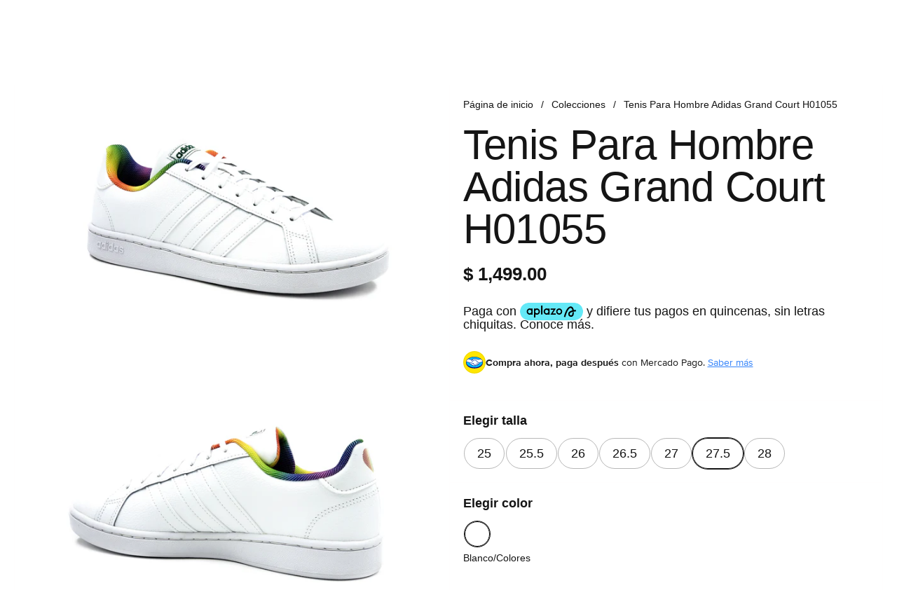

--- FILE ---
content_type: text/html; charset=utf-8
request_url: https://tenissportmx.com/products/tenis-adidas-grand-court-h01055-blanco-colores-hombre
body_size: 30765
content:
<!doctype html><html id="html" class="no-js" lang="es" dir="ltr">
  <head>
  
    <meta charset="utf-8">
    <meta http-equiv="X-UA-Compatible" content="IE=edge,chrome=1">
    <meta name="viewport" content="width=device-width, initial-scale=1.0, height=device-height, minimum-scale=1.0"><title>Tenis Para Hombre Adidas Grand Court H01055 &ndash; Tenis Sport MX</title><meta name="description" content="articulo confeccionado con materiales de alta calidad">

<meta property="og:site_name" content="Tenis Sport MX">
<meta property="og:url" content="https://tenissportmx.com/products/tenis-adidas-grand-court-h01055-blanco-colores-hombre">
<meta property="og:title" content="Tenis Para Hombre Adidas Grand Court H01055">
<meta property="og:type" content="product">
<meta property="og:description" content="articulo confeccionado con materiales de alta calidad"><meta property="og:image" content="http://tenissportmx.com/cdn/shop/products/20210618_121930-01.jpg?v=1624046038">
  <meta property="og:image:secure_url" content="https://tenissportmx.com/cdn/shop/products/20210618_121930-01.jpg?v=1624046038">
  <meta property="og:image:width" content="4032">
  <meta property="og:image:height" content="3024"><meta property="og:price:amount" content="1,499.00">
  <meta property="og:price:currency" content="MXN"><meta name="twitter:card" content="summary_large_image">
<meta name="twitter:title" content="Tenis Para Hombre Adidas Grand Court H01055">
<meta name="twitter:description" content="articulo confeccionado con materiales de alta calidad"><script type="application/ld+json">
  [
    {
      "@context": "https://schema.org",
      "@type": "WebSite",
      "name": "Tenis Sport MX",
      "url": "https:\/\/tenissportmx.com"
    },
    {
      "@context": "https://schema.org",
      "@type": "Organization",
      "name": "Tenis Sport MX",
      "url": "https:\/\/tenissportmx.com"
    }
  ]
</script>

<script type="application/ld+json">
{
  "@context": "http://schema.org",
  "@type": "BreadcrumbList",
  "itemListElement": [
    {
      "@type": "ListItem",
      "position": 1,
      "name": "Página de inicio",
      "item": "https://tenissportmx.com"
    },{
        "@type": "ListItem",
        "position": 2,
        "name": "Tenis Para Hombre Adidas Grand Court H01055",
        "item": "https://tenissportmx.com/products/tenis-adidas-grand-court-h01055-blanco-colores-hombre"
      }]
}
</script><script type="application/ld+json">{"@context":"http:\/\/schema.org\/","@id":"\/products\/tenis-adidas-grand-court-h01055-blanco-colores-hombre#product","@type":"ProductGroup","brand":{"@type":"Brand","name":"Adidas"},"category":"Calzado","description":"articulo confeccionado con materiales de alta calidad","hasVariant":[{"@id":"\/products\/tenis-adidas-grand-court-h01055-blanco-colores-hombre?variant=39574865674288#variant","@type":"Product","gtin":"4064046171274","image":"https:\/\/tenissportmx.com\/cdn\/shop\/products\/20210618_121930-01.jpg?v=1624046038\u0026width=1920","name":"Tenis Para Hombre Adidas Grand Court H01055 - 25 \/ Blanco\/Colores","offers":{"@id":"\/products\/tenis-adidas-grand-court-h01055-blanco-colores-hombre?variant=39574865674288#offer","@type":"Offer","availability":"http:\/\/schema.org\/OutOfStock","price":"1499.00","priceCurrency":"MXN","url":"https:\/\/tenissportmx.com\/products\/tenis-adidas-grand-court-h01055-blanco-colores-hombre?variant=39574865674288"},"sku":"5441"},{"@id":"\/products\/tenis-adidas-grand-court-h01055-blanco-colores-hombre?variant=39574865707056#variant","@type":"Product","gtin":"4064046174909","image":"https:\/\/tenissportmx.com\/cdn\/shop\/products\/20210618_121930-01.jpg?v=1624046038\u0026width=1920","name":"Tenis Para Hombre Adidas Grand Court H01055 - 25.5 \/ Blanco\/Colores","offers":{"@id":"\/products\/tenis-adidas-grand-court-h01055-blanco-colores-hombre?variant=39574865707056#offer","@type":"Offer","availability":"http:\/\/schema.org\/OutOfStock","price":"1499.00","priceCurrency":"MXN","url":"https:\/\/tenissportmx.com\/products\/tenis-adidas-grand-court-h01055-blanco-colores-hombre?variant=39574865707056"},"sku":"5442"},{"@id":"\/products\/tenis-adidas-grand-court-h01055-blanco-colores-hombre?variant=39574865739824#variant","@type":"Product","gtin":"4064046174978","image":"https:\/\/tenissportmx.com\/cdn\/shop\/products\/20210618_121930-01.jpg?v=1624046038\u0026width=1920","name":"Tenis Para Hombre Adidas Grand Court H01055 - 26 \/ Blanco\/Colores","offers":{"@id":"\/products\/tenis-adidas-grand-court-h01055-blanco-colores-hombre?variant=39574865739824#offer","@type":"Offer","availability":"http:\/\/schema.org\/OutOfStock","price":"1499.00","priceCurrency":"MXN","url":"https:\/\/tenissportmx.com\/products\/tenis-adidas-grand-court-h01055-blanco-colores-hombre?variant=39574865739824"},"sku":"5443"},{"@id":"\/products\/tenis-adidas-grand-court-h01055-blanco-colores-hombre?variant=39574865772592#variant","@type":"Product","gtin":"4064046174923","image":"https:\/\/tenissportmx.com\/cdn\/shop\/products\/20210618_121930-01.jpg?v=1624046038\u0026width=1920","name":"Tenis Para Hombre Adidas Grand Court H01055 - 26.5 \/ Blanco\/Colores","offers":{"@id":"\/products\/tenis-adidas-grand-court-h01055-blanco-colores-hombre?variant=39574865772592#offer","@type":"Offer","availability":"http:\/\/schema.org\/OutOfStock","price":"1499.00","priceCurrency":"MXN","url":"https:\/\/tenissportmx.com\/products\/tenis-adidas-grand-court-h01055-blanco-colores-hombre?variant=39574865772592"},"sku":"5444"},{"@id":"\/products\/tenis-adidas-grand-court-h01055-blanco-colores-hombre?variant=39574865805360#variant","@type":"Product","gtin":"4064046174954","image":"https:\/\/tenissportmx.com\/cdn\/shop\/products\/20210618_121930-01.jpg?v=1624046038\u0026width=1920","name":"Tenis Para Hombre Adidas Grand Court H01055 - 27 \/ Blanco\/Colores","offers":{"@id":"\/products\/tenis-adidas-grand-court-h01055-blanco-colores-hombre?variant=39574865805360#offer","@type":"Offer","availability":"http:\/\/schema.org\/OutOfStock","price":"1499.00","priceCurrency":"MXN","url":"https:\/\/tenissportmx.com\/products\/tenis-adidas-grand-court-h01055-blanco-colores-hombre?variant=39574865805360"},"sku":"5445"},{"@id":"\/products\/tenis-adidas-grand-court-h01055-blanco-colores-hombre?variant=39574865838128#variant","@type":"Product","gtin":"4064046171243","image":"https:\/\/tenissportmx.com\/cdn\/shop\/products\/20210618_121930-01.jpg?v=1624046038\u0026width=1920","name":"Tenis Para Hombre Adidas Grand Court H01055 - 27.5 \/ Blanco\/Colores","offers":{"@id":"\/products\/tenis-adidas-grand-court-h01055-blanco-colores-hombre?variant=39574865838128#offer","@type":"Offer","availability":"http:\/\/schema.org\/InStock","price":"1499.00","priceCurrency":"MXN","url":"https:\/\/tenissportmx.com\/products\/tenis-adidas-grand-court-h01055-blanco-colores-hombre?variant=39574865838128"},"sku":"5446"},{"@id":"\/products\/tenis-adidas-grand-court-h01055-blanco-colores-hombre?variant=39574865870896#variant","@type":"Product","gtin":"4064046171236","image":"https:\/\/tenissportmx.com\/cdn\/shop\/products\/20210618_121930-01.jpg?v=1624046038\u0026width=1920","name":"Tenis Para Hombre Adidas Grand Court H01055 - 28 \/ Blanco\/Colores","offers":{"@id":"\/products\/tenis-adidas-grand-court-h01055-blanco-colores-hombre?variant=39574865870896#offer","@type":"Offer","availability":"http:\/\/schema.org\/InStock","price":"1499.00","priceCurrency":"MXN","url":"https:\/\/tenissportmx.com\/products\/tenis-adidas-grand-court-h01055-blanco-colores-hombre?variant=39574865870896"},"sku":"5447"}],"name":"Tenis Para Hombre Adidas Grand Court H01055","productGroupID":"6620002746416","url":"https:\/\/tenissportmx.com\/products\/tenis-adidas-grand-court-h01055-blanco-colores-hombre"}</script><link rel="canonical" href="https://tenissportmx.com/products/tenis-adidas-grand-court-h01055-blanco-colores-hombre">
  
    <link rel="preconnect" href="https://cdn.shopify.com"><style type="text/css">
</style>
<style type="text/css">

  :root {

    /* Font variables */

    --font-stack-headings: Helvetica, Arial, sans-serif;
    --font-weight-headings: 400;--font-weight-headings-bold: 700;--font-style-headings: normal;

    --font-stack-body: Helvetica, Arial, sans-serif;
    --font-weight-body: 400;--font-weight-body-bold: 700;--font-style-body: normal;

    --font-weight-menu: var(--font-weight-body); 

    --base-headings-size: 80;
    --base-headings-line: 1;
    --base-headings-spacing: -0.01em;

    --base-body-size: 18;
    --base-body-line: 1.1;
    --base-body-spacing: 0.0em;

    --base-quotes-size: ;
    --base-quotes-line: ;
    --base-quotes-spacing: 0.0em;

    /* Color variables */

    --color-background-body: #ffffff;
    
    --color-scheme-background: #ffffff;
    --color-scheme-borders: #fffefe;
    --color-scheme-text: #151515;
    --color-scheme-text-foreground: #ffffff;
    --color-scheme-accent: #151515;
    --color-scheme-accent-foreground: #ffffff;

    --color-borders-main: rgba(21, 21, 21, 0.15);
    --color-borders-forms-primary: rgba(21, 21, 21, 0.3);
    --color-borders-forms-secondary: rgba(21, 21, 21, 0.6);

    --color-opacity-background-main: rgba(255, 255, 255, 0);
    --color-secondary-background-main: rgba(21, 21, 21, 0.08);
    --color-third-background-main: rgba(21, 21, 21, 0.04);

    --color-product-card-popup-background: #ffffff;
    --color-product-card-popup-background-opacity: rgba(255, 255, 255, 0.1);
    --color-product-card-popup-text: #000000;
    --color-product-card-popup-borders-forms-primary: rgba(0, 0, 0, 0.3);
    --color-product-card-popup-borders-forms-secondary: rgba(0, 0, 0, 0.6);

    /* Borders */

    --border-radius-buttons: 120px;
    --border-width-buttons: 2px;--border-width-grid: 1px;
    --border-radius-grid: 30px;
    --border-style-grid: solid;

    --border-radius-widgets: var(--border-radius-grid);

    --border-width-sections: 1px;
    --border-color-sections: ;
    --border-style-sections: solid;

    --border-width-container: 1px;
    --border-color-container: ;
    --border-style-container: solid;

    --border-width-difference: 0px;
    --border-style-difference:1px;

    --border-width-drawers:1px;

    --buttons-text-transform:uppercase;

    /* Layout */
    
    --container-vertical-space-base: px;

    --page-padding-base-horizontal: 20px;
    --page-padding-base-vertical: 20px;
    --grid-padding-base: 20px;

  }@media screen and (max-width: 767px) {
      :root {
        --border-radius-grid: 20px;
      }
    }.facets--horiz .facets__summary, #main select, .modal select {
    background-image: url('data:image/svg+xml;utf8,<svg fill="none" height="10" viewBox="0 0 16 10" width="16" xmlns="http://www.w3.org/2000/svg"><g fill="%23151515"><path d="m15.071 2.17151-7.07102 7.07107-1.41422-1.41422 7.07104-7.071065z"/><path d="m2.34314.757385 7.07107 7.071065-1.41422 1.41422-7.071064-7.07107z"/></g></svg>');
  }.product-item__variants-card select {
      background-image: url('data:image/svg+xml;utf8,<svg fill="none" height="12" viewBox="0 0 20 12" width="20" xmlns="http://www.w3.org/2000/svg"><g fill="%23000000"><path d="m19.8994 2.10074-9.89945 9.89946-1.41421-1.4142 9.89946-9.899477z"/><path d="m1.5148.686528 9.8995 9.899472-1.41435 1.4142-9.899364-9.89946z"/></g></svg>') !important;
    }.star-rating__stars {
    background-image: url('data:image/svg+xml;utf8,<svg fill="none" height="19" viewBox="0 0 20 19" width="20" xmlns="http://www.w3.org/2000/svg"><path d="m10 1.61804 1.7696 5.4463.1123.34549h.3632 5.7266l-4.6329 3.36597-.2939.2136.1123.3454 1.7696 5.4464-4.6329-3.366-.2939-.2136-.29389.2136-4.63291 3.366 1.76962-5.4464.11225-.3454-.29389-.2136-4.6329-3.36597h5.72658.36327l.11226-.34549z" stroke="%23151515"/></svg>');
  }
  .star-rating__stars-active {
    background-image: url('data:image/svg+xml;utf8,<svg fill="none" height="19" viewBox="0 0 20 19" width="20" xmlns="http://www.w3.org/2000/svg"><path d="m10.0001 0 2.2451 6.90983h7.2654l-5.8778 4.27047 2.2451 6.9099-5.8778-4.2705-5.87789 4.2705 2.24514-6.9099-5.877848-4.27047h7.265428z" fill="%23151515"/></svg>');
  }

  sidebar-drawer {
    --color-scheme-background: #151515;
    --color-scheme-borders: #3e3e3e;
    --color-scheme-text: #f1f1f1;
    --color-scheme-text-foreground: #151515;
    --color-scheme-accent: #151515;
    --color-scheme-accent-foreground: #e4e4e4;
    --color-borders-main: rgba(241, 241, 241, 0.15);
    --color-borders-forms-primary: rgba(241, 241, 241, 0.3);
    --color-borders-forms-secondary: rgba(241, 241, 241, 0.6);
    --color-opacity-background-main: rgba(21, 21, 21, 0);
    --color-secondary-background-main: rgba(241, 241, 241, 0.08);
    --color-third-background-main: rgba(241, 241, 241, 0.04);
  }
  sidebar-drawer select {
    background-image: url('data:image/svg+xml;utf8,<svg fill="none" height="10" viewBox="0 0 16 10" width="16" xmlns="http://www.w3.org/2000/svg"><g fill="%23f1f1f1"><path d="m15.071 2.17151-7.07102 7.07107-1.41422-1.41422 7.07104-7.071065z"/><path d="m2.34314.757385 7.07107 7.071065-1.41422 1.41422-7.071064-7.07107z"/></g></svg>');
  }
  sidebar-drawer .alert {
    background-image: url('data:image/svg+xml;utf8,<svg fill="none" height="29" viewBox="0 0 29 29" width="29" xmlns="http://www.w3.org/2000/svg"><circle cx="14.5" cy="14.5" fill="%23f1f1f1" r="14.5"/><path d="m16.1429 13.4293-.8134 4.2169h-1.4961l-.8334-4.2169v-5.4293h3.1429zm-.0804 5.4792v3.0915h-2.9922v-3.0915z" fill="%23151515"/></svg>');
  }
  
</style>

<style id="root-height">
  :root {
    --window-height: 100vh;
  }
</style>

<style id="header-border-width">
  :root {
    --border-width-header: 1px;
  }
</style><link href="//tenissportmx.com/cdn/shop/t/16/assets/theme.css?v=114001708040560055981738270217" as="style" rel="preload"><link href="//tenissportmx.com/cdn/shop/t/16/assets/section-header.css?v=159141642836459119211738270217" as="style" rel="preload"><link href="//tenissportmx.com/cdn/shop/t/16/assets/component-product-item.css?v=61892388525501015951726524411" as="style" rel="preload"><link href="//tenissportmx.com/cdn/shop/t/16/assets/component-product-variants.css?v=52115824626106185491734704353" as="style" rel="preload"><link href="//tenissportmx.com/cdn/shop/t/16/assets/section-main-product.css?v=21027806714859870481726524412" as="style" rel="preload"><link href="//tenissportmx.com/cdn/shop/t/16/assets/theme.css?v=114001708040560055981738270217" rel="stylesheet" type="text/css" media="all" />
  
    <script>window.performance && window.performance.mark && window.performance.mark('shopify.content_for_header.start');</script><meta name="google-site-verification" content="OLFM-fNkbRlZ2R0lIgkxD5DM0fyoyib12sSbrO0MNE4">
<meta name="facebook-domain-verification" content="jp21ax8yuhwkua08xdy0a8ydm60ee0">
<meta id="shopify-digital-wallet" name="shopify-digital-wallet" content="/14728691760/digital_wallets/dialog">
<meta name="shopify-checkout-api-token" content="ae89df7a0a804f2bc35d7a5cf60efd59">
<meta id="in-context-paypal-metadata" data-shop-id="14728691760" data-venmo-supported="false" data-environment="production" data-locale="es_ES" data-paypal-v4="true" data-currency="MXN">
<link rel="alternate" type="application/json+oembed" href="https://tenissportmx.com/products/tenis-adidas-grand-court-h01055-blanco-colores-hombre.oembed">
<script async="async" src="/checkouts/internal/preloads.js?locale=es-MX"></script>
<script id="shopify-features" type="application/json">{"accessToken":"ae89df7a0a804f2bc35d7a5cf60efd59","betas":["rich-media-storefront-analytics"],"domain":"tenissportmx.com","predictiveSearch":true,"shopId":14728691760,"locale":"es"}</script>
<script>var Shopify = Shopify || {};
Shopify.shop = "tenis-sport-mx.myshopify.com";
Shopify.locale = "es";
Shopify.currency = {"active":"MXN","rate":"1.0"};
Shopify.country = "MX";
Shopify.theme = {"name":"Borders","id":129060241456,"schema_name":"Borders","schema_version":"1.3.4","theme_store_id":2491,"role":"main"};
Shopify.theme.handle = "null";
Shopify.theme.style = {"id":null,"handle":null};
Shopify.cdnHost = "tenissportmx.com/cdn";
Shopify.routes = Shopify.routes || {};
Shopify.routes.root = "/";</script>
<script type="module">!function(o){(o.Shopify=o.Shopify||{}).modules=!0}(window);</script>
<script>!function(o){function n(){var o=[];function n(){o.push(Array.prototype.slice.apply(arguments))}return n.q=o,n}var t=o.Shopify=o.Shopify||{};t.loadFeatures=n(),t.autoloadFeatures=n()}(window);</script>
<script id="shop-js-analytics" type="application/json">{"pageType":"product"}</script>
<script defer="defer" async type="module" src="//tenissportmx.com/cdn/shopifycloud/shop-js/modules/v2/client.init-shop-cart-sync_BFpxDrjM.es.esm.js"></script>
<script defer="defer" async type="module" src="//tenissportmx.com/cdn/shopifycloud/shop-js/modules/v2/chunk.common_CnP21gUX.esm.js"></script>
<script defer="defer" async type="module" src="//tenissportmx.com/cdn/shopifycloud/shop-js/modules/v2/chunk.modal_D61HrJrg.esm.js"></script>
<script type="module">
  await import("//tenissportmx.com/cdn/shopifycloud/shop-js/modules/v2/client.init-shop-cart-sync_BFpxDrjM.es.esm.js");
await import("//tenissportmx.com/cdn/shopifycloud/shop-js/modules/v2/chunk.common_CnP21gUX.esm.js");
await import("//tenissportmx.com/cdn/shopifycloud/shop-js/modules/v2/chunk.modal_D61HrJrg.esm.js");

  window.Shopify.SignInWithShop?.initShopCartSync?.({"fedCMEnabled":true,"windoidEnabled":true});

</script>
<script>(function() {
  var isLoaded = false;
  function asyncLoad() {
    if (isLoaded) return;
    isLoaded = true;
    var urls = ["https:\/\/loox.io\/widget\/VyboxG_NSt\/loox.1600881370384.js?shop=tenis-sport-mx.myshopify.com","https:\/\/myfaqprime.appspot.com\/bot\/bot-primelite.js?shop=tenis-sport-mx.myshopify.com"];
    for (var i = 0; i < urls.length; i++) {
      var s = document.createElement('script');
      s.type = 'text/javascript';
      s.async = true;
      s.src = urls[i];
      var x = document.getElementsByTagName('script')[0];
      x.parentNode.insertBefore(s, x);
    }
  };
  if(window.attachEvent) {
    window.attachEvent('onload', asyncLoad);
  } else {
    window.addEventListener('load', asyncLoad, false);
  }
})();</script>
<script id="__st">var __st={"a":14728691760,"offset":-18000,"reqid":"b558e125-e2ee-4d1a-a4ef-85367f399de4-1769939803","pageurl":"tenissportmx.com\/products\/tenis-adidas-grand-court-h01055-blanco-colores-hombre","u":"263c62d61c95","p":"product","rtyp":"product","rid":6620002746416};</script>
<script>window.ShopifyPaypalV4VisibilityTracking = true;</script>
<script id="captcha-bootstrap">!function(){'use strict';const t='contact',e='account',n='new_comment',o=[[t,t],['blogs',n],['comments',n],[t,'customer']],c=[[e,'customer_login'],[e,'guest_login'],[e,'recover_customer_password'],[e,'create_customer']],r=t=>t.map((([t,e])=>`form[action*='/${t}']:not([data-nocaptcha='true']) input[name='form_type'][value='${e}']`)).join(','),a=t=>()=>t?[...document.querySelectorAll(t)].map((t=>t.form)):[];function s(){const t=[...o],e=r(t);return a(e)}const i='password',u='form_key',d=['recaptcha-v3-token','g-recaptcha-response','h-captcha-response',i],f=()=>{try{return window.sessionStorage}catch{return}},m='__shopify_v',_=t=>t.elements[u];function p(t,e,n=!1){try{const o=window.sessionStorage,c=JSON.parse(o.getItem(e)),{data:r}=function(t){const{data:e,action:n}=t;return t[m]||n?{data:e,action:n}:{data:t,action:n}}(c);for(const[e,n]of Object.entries(r))t.elements[e]&&(t.elements[e].value=n);n&&o.removeItem(e)}catch(o){console.error('form repopulation failed',{error:o})}}const l='form_type',E='cptcha';function T(t){t.dataset[E]=!0}const w=window,h=w.document,L='Shopify',v='ce_forms',y='captcha';let A=!1;((t,e)=>{const n=(g='f06e6c50-85a8-45c8-87d0-21a2b65856fe',I='https://cdn.shopify.com/shopifycloud/storefront-forms-hcaptcha/ce_storefront_forms_captcha_hcaptcha.v1.5.2.iife.js',D={infoText:'Protegido por hCaptcha',privacyText:'Privacidad',termsText:'Términos'},(t,e,n)=>{const o=w[L][v],c=o.bindForm;if(c)return c(t,g,e,D).then(n);var r;o.q.push([[t,g,e,D],n]),r=I,A||(h.body.append(Object.assign(h.createElement('script'),{id:'captcha-provider',async:!0,src:r})),A=!0)});var g,I,D;w[L]=w[L]||{},w[L][v]=w[L][v]||{},w[L][v].q=[],w[L][y]=w[L][y]||{},w[L][y].protect=function(t,e){n(t,void 0,e),T(t)},Object.freeze(w[L][y]),function(t,e,n,w,h,L){const[v,y,A,g]=function(t,e,n){const i=e?o:[],u=t?c:[],d=[...i,...u],f=r(d),m=r(i),_=r(d.filter((([t,e])=>n.includes(e))));return[a(f),a(m),a(_),s()]}(w,h,L),I=t=>{const e=t.target;return e instanceof HTMLFormElement?e:e&&e.form},D=t=>v().includes(t);t.addEventListener('submit',(t=>{const e=I(t);if(!e)return;const n=D(e)&&!e.dataset.hcaptchaBound&&!e.dataset.recaptchaBound,o=_(e),c=g().includes(e)&&(!o||!o.value);(n||c)&&t.preventDefault(),c&&!n&&(function(t){try{if(!f())return;!function(t){const e=f();if(!e)return;const n=_(t);if(!n)return;const o=n.value;o&&e.removeItem(o)}(t);const e=Array.from(Array(32),(()=>Math.random().toString(36)[2])).join('');!function(t,e){_(t)||t.append(Object.assign(document.createElement('input'),{type:'hidden',name:u})),t.elements[u].value=e}(t,e),function(t,e){const n=f();if(!n)return;const o=[...t.querySelectorAll(`input[type='${i}']`)].map((({name:t})=>t)),c=[...d,...o],r={};for(const[a,s]of new FormData(t).entries())c.includes(a)||(r[a]=s);n.setItem(e,JSON.stringify({[m]:1,action:t.action,data:r}))}(t,e)}catch(e){console.error('failed to persist form',e)}}(e),e.submit())}));const S=(t,e)=>{t&&!t.dataset[E]&&(n(t,e.some((e=>e===t))),T(t))};for(const o of['focusin','change'])t.addEventListener(o,(t=>{const e=I(t);D(e)&&S(e,y())}));const B=e.get('form_key'),M=e.get(l),P=B&&M;t.addEventListener('DOMContentLoaded',(()=>{const t=y();if(P)for(const e of t)e.elements[l].value===M&&p(e,B);[...new Set([...A(),...v().filter((t=>'true'===t.dataset.shopifyCaptcha))])].forEach((e=>S(e,t)))}))}(h,new URLSearchParams(w.location.search),n,t,e,['guest_login'])})(!0,!0)}();</script>
<script integrity="sha256-4kQ18oKyAcykRKYeNunJcIwy7WH5gtpwJnB7kiuLZ1E=" data-source-attribution="shopify.loadfeatures" defer="defer" src="//tenissportmx.com/cdn/shopifycloud/storefront/assets/storefront/load_feature-a0a9edcb.js" crossorigin="anonymous"></script>
<script data-source-attribution="shopify.dynamic_checkout.dynamic.init">var Shopify=Shopify||{};Shopify.PaymentButton=Shopify.PaymentButton||{isStorefrontPortableWallets:!0,init:function(){window.Shopify.PaymentButton.init=function(){};var t=document.createElement("script");t.src="https://tenissportmx.com/cdn/shopifycloud/portable-wallets/latest/portable-wallets.es.js",t.type="module",document.head.appendChild(t)}};
</script>
<script data-source-attribution="shopify.dynamic_checkout.buyer_consent">
  function portableWalletsHideBuyerConsent(e){var t=document.getElementById("shopify-buyer-consent"),n=document.getElementById("shopify-subscription-policy-button");t&&n&&(t.classList.add("hidden"),t.setAttribute("aria-hidden","true"),n.removeEventListener("click",e))}function portableWalletsShowBuyerConsent(e){var t=document.getElementById("shopify-buyer-consent"),n=document.getElementById("shopify-subscription-policy-button");t&&n&&(t.classList.remove("hidden"),t.removeAttribute("aria-hidden"),n.addEventListener("click",e))}window.Shopify?.PaymentButton&&(window.Shopify.PaymentButton.hideBuyerConsent=portableWalletsHideBuyerConsent,window.Shopify.PaymentButton.showBuyerConsent=portableWalletsShowBuyerConsent);
</script>
<script>
  function portableWalletsCleanup(e){e&&e.src&&console.error("Failed to load portable wallets script "+e.src);var t=document.querySelectorAll("shopify-accelerated-checkout .shopify-payment-button__skeleton, shopify-accelerated-checkout-cart .wallet-cart-button__skeleton"),e=document.getElementById("shopify-buyer-consent");for(let e=0;e<t.length;e++)t[e].remove();e&&e.remove()}function portableWalletsNotLoadedAsModule(e){e instanceof ErrorEvent&&"string"==typeof e.message&&e.message.includes("import.meta")&&"string"==typeof e.filename&&e.filename.includes("portable-wallets")&&(window.removeEventListener("error",portableWalletsNotLoadedAsModule),window.Shopify.PaymentButton.failedToLoad=e,"loading"===document.readyState?document.addEventListener("DOMContentLoaded",window.Shopify.PaymentButton.init):window.Shopify.PaymentButton.init())}window.addEventListener("error",portableWalletsNotLoadedAsModule);
</script>

<script type="module" src="https://tenissportmx.com/cdn/shopifycloud/portable-wallets/latest/portable-wallets.es.js" onError="portableWalletsCleanup(this)" crossorigin="anonymous"></script>
<script nomodule>
  document.addEventListener("DOMContentLoaded", portableWalletsCleanup);
</script>

<link id="shopify-accelerated-checkout-styles" rel="stylesheet" media="screen" href="https://tenissportmx.com/cdn/shopifycloud/portable-wallets/latest/accelerated-checkout-backwards-compat.css" crossorigin="anonymous">
<style id="shopify-accelerated-checkout-cart">
        #shopify-buyer-consent {
  margin-top: 1em;
  display: inline-block;
  width: 100%;
}

#shopify-buyer-consent.hidden {
  display: none;
}

#shopify-subscription-policy-button {
  background: none;
  border: none;
  padding: 0;
  text-decoration: underline;
  font-size: inherit;
  cursor: pointer;
}

#shopify-subscription-policy-button::before {
  box-shadow: none;
}

      </style>

<script>window.performance && window.performance.mark && window.performance.mark('shopify.content_for_header.end');</script>
  
    <script>
  
      /* js helpers */
      const debounce = (fn, wait) => {
        let t;
        return (...args) => {
          clearTimeout(t);
          t = setTimeout(() => fn.apply(this, args), wait);
        };
      }
      window.KEYCODES = {
        TAB: 9,
        ESC: 27,
        DOWN: 40,
        RIGHT: 39,
        UP: 38,
        LEFT: 37,
        RETURN: 13
      };
  
    </script><noscript>
      <link rel="stylesheet" href="//tenissportmx.com/cdn/shop/t/16/assets/theme-noscript.css?v=19858194807774455161726524412">
    </noscript>
  
  <!-- BEGIN app block: shopify://apps/mercado-pago-antifraud-plus/blocks/embed-block/b19ea721-f94a-4308-bee5-0057c043bac5 -->
<!-- BEGIN app snippet: send-melidata-report --><script>
  const MLD_IS_DEV = false;
  const CART_TOKEN_KEY = 'cartToken';
  const USER_SESSION_ID_KEY = 'pf_user_session_id';
  const EVENT_TYPE = 'event';
  const MLD_PLATFORM_NAME = 'shopify';
  const PLATFORM_VERSION = '1.0.0';
  const MLD_PLUGIN_VERSION = '0.1.0';
  const NAVIGATION_DATA_PATH = 'pf/navigation_data';
  const MELIDATA_TRACKS_URL = 'https://api.mercadopago.com/v1/plugins/melidata/tracks';
  const BUSINESS_NAME = 'mercadopago';
  const MLD_MELI_SESSION_ID_KEY = 'meli_session_id';
  const EVENT_NAME = 'navigation_data'

  const SEND_MELIDATA_REPORT_NAME = MLD_IS_DEV ? 'send_melidata_report_test' : 'send_melidata_report';
  const SUCCESS_SENDING_MELIDATA_REPORT_VALUE = 'SUCCESS_SENDING_MELIDATA_REPORT';
  const FAILED_SENDING_MELIDATA_REPORT_VALUE = 'FAILED_SENDING_MELIDATA_REPORT';

  const userAgent = navigator.userAgent;
  const startTime = Date.now();
  const deviceId = sessionStorage.getItem(MLD_MELI_SESSION_ID_KEY) ?? '';
  const cartToken = localStorage.getItem(CART_TOKEN_KEY) ?? '';
  const userSessionId = generateUserSessionId();
  const shopId = __st?.a ?? '';
  const shopUrl = Shopify?.shop ?? '';
  const country = Shopify?.country ?? '';

  const siteIdMap = {
    BR: 'MLB',
    MX: 'MLM',
    CO: 'MCO',
    CL: 'MLC',
    UY: 'MLU',
    PE: 'MPE',
    AR: 'MLA',
  };

  function getSiteId() {
    return siteIdMap[country] ?? 'MLB';
  }

  function detectBrowser() {
    switch (true) {
      case /Edg/.test(userAgent):
        return 'Microsoft Edge';
      case /Chrome/.test(userAgent) && !/Edg/.test(userAgent):
        return 'Chrome';
      case /Firefox/.test(userAgent):
        return 'Firefox';
      case /Safari/.test(userAgent) && !/Chrome/.test(userAgent):
        return 'Safari';
      case /Opera/.test(userAgent) || /OPR/.test(userAgent):
        return 'Opera';
      case /Trident/.test(userAgent) || /MSIE/.test(userAgent):
        return 'Internet Explorer';
      case /Edge/.test(userAgent):
        return 'Microsoft Edge (Legacy)';
      default:
        return 'Unknown';
    }
  }

  function detectDevice() {
    switch (true) {
      case /android/i.test(userAgent):
        return '/mobile/android';
      case /iPad|iPhone|iPod/.test(userAgent):
        return '/mobile/ios';
      case /mobile/i.test(userAgent):
        return '/mobile';
      default:
        return '/web/desktop';
    }
  }

  function getPageTimeCount() {
    const endTime = Date.now();
    const timeSpent = endTime - startTime;
    return timeSpent;
  }

  function buildURLPath(fullUrl) {
    try {
      const url = new URL(fullUrl);
      return url.pathname;
    } catch (error) {
      return '';
    }
  }

  function generateUUID() {
    return 'pf-' + Date.now() + '-' + Math.random().toString(36).substring(2, 9);
  }

  function generateUserSessionId() {
    const uuid = generateUUID();
    const userSessionId = sessionStorage.getItem(USER_SESSION_ID_KEY);
    if (!userSessionId) {
      sessionStorage.setItem(USER_SESSION_ID_KEY, uuid);
      return uuid;
    }
    return userSessionId;
  }

  function sendMelidataReport() {
    try {
      const payload = {
        platform: {
          name: MLD_PLATFORM_NAME,
          version: PLATFORM_VERSION,
          uri: '/',
          location: '/',
        },
        plugin: {
          version: MLD_PLUGIN_VERSION,
        },
        user: {
          uid: userSessionId,
        },
        application: {
          business: BUSINESS_NAME,
          site_id: getSiteId(),
          version: PLATFORM_VERSION,
        },
        device: {
          platform: detectDevice(),
        },
        events: [
          {
            path: NAVIGATION_DATA_PATH,
            id: userSessionId,
            type: EVENT_TYPE,
            user_local_timestamp: new Date().toISOString(),
            metadata_type: EVENT_TYPE,
            metadata: {
              event: {
                element: 'window',
                action: 'load',
                target: 'body',
                label: EVENT_NAME,
              },
              configs: [
                {
                  config_name: 'page_time',
                  new_value: getPageTimeCount().toString(),
                },
                {
                  config_name: 'shop',
                  new_value: shopUrl,
                },
                {
                  config_name: 'shop_id',
                  new_value: String(shopId),
                },
                {
                  config_name: 'pf_user_session_id',
                  new_value: userSessionId,
                },
                {
                  config_name: 'current_page',
                  new_value: location.pathname,
                },
                {
                  config_name: 'last_page',
                  new_value: buildURLPath(document.referrer),
                },
                {
                  config_name: 'is_device_generated',
                  new_value: String(!!deviceId),
                },
                {
                  config_name: 'browser',
                  new_value: detectBrowser(),
                },
                {
                  config_name: 'cart_token',
                  new_value: cartToken.slice(1, -1),
                },
              ],
            },
          },
        ],
      };

      const success = navigator.sendBeacon(MELIDATA_TRACKS_URL, JSON.stringify(payload));
      if (success) {
        registerDatadogEvent(SEND_MELIDATA_REPORT_NAME, SUCCESS_SENDING_MELIDATA_REPORT_VALUE, `[${EVENT_NAME}]`, shopUrl);
      } else {
        registerDatadogEvent(SEND_MELIDATA_REPORT_NAME, FAILED_SENDING_MELIDATA_REPORT_VALUE, `[${EVENT_NAME}]`, shopUrl);
      }
    } catch (error) {
      registerDatadogEvent(SEND_MELIDATA_REPORT_NAME, FAILED_SENDING_MELIDATA_REPORT_VALUE, `[${EVENT_NAME}]: ${error}`, shopUrl);
    }
  }
  window.addEventListener('beforeunload', sendMelidataReport);
</script><!-- END app snippet -->
<!-- END app block --><!-- BEGIN app block: shopify://apps/order-status-tracker/blocks/app/66c7eba3-dd2f-4580-9aa0-f17552f0b971 -->
<!-- END app block --><script src="https://cdn.shopify.com/extensions/019a9885-5cb8-7f04-b0fb-8a9d5cdad1c0/mercadopago-pf-app-132/assets/generate-meli-session-id.js" type="text/javascript" defer="defer"></script>
<script src="https://cdn.shopify.com/extensions/019bf9f7-9df2-7af4-b026-4f1f7d89cdc6/order-status-tracker-124/assets/order-lookup-by-hulkapps.js" type="text/javascript" defer="defer"></script>
<link href="https://cdn.shopify.com/extensions/019bf9f7-9df2-7af4-b026-4f1f7d89cdc6/order-status-tracker-124/assets/order-lookup-by-hulkapps.css" rel="stylesheet" type="text/css" media="all">
<script src="https://cdn.shopify.com/extensions/19b02840-66d3-4ebc-80e8-0e29c0ad18a9/mercado-pago-banner-27/assets/mercadopago-tooltips.js" type="text/javascript" defer="defer"></script>
<link href="https://cdn.shopify.com/extensions/19b02840-66d3-4ebc-80e8-0e29c0ad18a9/mercado-pago-banner-27/assets/mercadopago-tooltips.css" rel="stylesheet" type="text/css" media="all">
<script src="https://cdn.shopify.com/extensions/019bc830-c61c-7f04-b631-dad930a1c9c8/1e5ce2d49297224632cdd87e3fcdeea7314c4592/assets/widget-embed.js" type="text/javascript" defer="defer"></script>
<link href="https://monorail-edge.shopifysvc.com" rel="dns-prefetch">
<script>(function(){if ("sendBeacon" in navigator && "performance" in window) {try {var session_token_from_headers = performance.getEntriesByType('navigation')[0].serverTiming.find(x => x.name == '_s').description;} catch {var session_token_from_headers = undefined;}var session_cookie_matches = document.cookie.match(/_shopify_s=([^;]*)/);var session_token_from_cookie = session_cookie_matches && session_cookie_matches.length === 2 ? session_cookie_matches[1] : "";var session_token = session_token_from_headers || session_token_from_cookie || "";function handle_abandonment_event(e) {var entries = performance.getEntries().filter(function(entry) {return /monorail-edge.shopifysvc.com/.test(entry.name);});if (!window.abandonment_tracked && entries.length === 0) {window.abandonment_tracked = true;var currentMs = Date.now();var navigation_start = performance.timing.navigationStart;var payload = {shop_id: 14728691760,url: window.location.href,navigation_start,duration: currentMs - navigation_start,session_token,page_type: "product"};window.navigator.sendBeacon("https://monorail-edge.shopifysvc.com/v1/produce", JSON.stringify({schema_id: "online_store_buyer_site_abandonment/1.1",payload: payload,metadata: {event_created_at_ms: currentMs,event_sent_at_ms: currentMs}}));}}window.addEventListener('pagehide', handle_abandonment_event);}}());</script>
<script id="web-pixels-manager-setup">(function e(e,d,r,n,o){if(void 0===o&&(o={}),!Boolean(null===(a=null===(i=window.Shopify)||void 0===i?void 0:i.analytics)||void 0===a?void 0:a.replayQueue)){var i,a;window.Shopify=window.Shopify||{};var t=window.Shopify;t.analytics=t.analytics||{};var s=t.analytics;s.replayQueue=[],s.publish=function(e,d,r){return s.replayQueue.push([e,d,r]),!0};try{self.performance.mark("wpm:start")}catch(e){}var l=function(){var e={modern:/Edge?\/(1{2}[4-9]|1[2-9]\d|[2-9]\d{2}|\d{4,})\.\d+(\.\d+|)|Firefox\/(1{2}[4-9]|1[2-9]\d|[2-9]\d{2}|\d{4,})\.\d+(\.\d+|)|Chrom(ium|e)\/(9{2}|\d{3,})\.\d+(\.\d+|)|(Maci|X1{2}).+ Version\/(15\.\d+|(1[6-9]|[2-9]\d|\d{3,})\.\d+)([,.]\d+|)( \(\w+\)|)( Mobile\/\w+|) Safari\/|Chrome.+OPR\/(9{2}|\d{3,})\.\d+\.\d+|(CPU[ +]OS|iPhone[ +]OS|CPU[ +]iPhone|CPU IPhone OS|CPU iPad OS)[ +]+(15[._]\d+|(1[6-9]|[2-9]\d|\d{3,})[._]\d+)([._]\d+|)|Android:?[ /-](13[3-9]|1[4-9]\d|[2-9]\d{2}|\d{4,})(\.\d+|)(\.\d+|)|Android.+Firefox\/(13[5-9]|1[4-9]\d|[2-9]\d{2}|\d{4,})\.\d+(\.\d+|)|Android.+Chrom(ium|e)\/(13[3-9]|1[4-9]\d|[2-9]\d{2}|\d{4,})\.\d+(\.\d+|)|SamsungBrowser\/([2-9]\d|\d{3,})\.\d+/,legacy:/Edge?\/(1[6-9]|[2-9]\d|\d{3,})\.\d+(\.\d+|)|Firefox\/(5[4-9]|[6-9]\d|\d{3,})\.\d+(\.\d+|)|Chrom(ium|e)\/(5[1-9]|[6-9]\d|\d{3,})\.\d+(\.\d+|)([\d.]+$|.*Safari\/(?![\d.]+ Edge\/[\d.]+$))|(Maci|X1{2}).+ Version\/(10\.\d+|(1[1-9]|[2-9]\d|\d{3,})\.\d+)([,.]\d+|)( \(\w+\)|)( Mobile\/\w+|) Safari\/|Chrome.+OPR\/(3[89]|[4-9]\d|\d{3,})\.\d+\.\d+|(CPU[ +]OS|iPhone[ +]OS|CPU[ +]iPhone|CPU IPhone OS|CPU iPad OS)[ +]+(10[._]\d+|(1[1-9]|[2-9]\d|\d{3,})[._]\d+)([._]\d+|)|Android:?[ /-](13[3-9]|1[4-9]\d|[2-9]\d{2}|\d{4,})(\.\d+|)(\.\d+|)|Mobile Safari.+OPR\/([89]\d|\d{3,})\.\d+\.\d+|Android.+Firefox\/(13[5-9]|1[4-9]\d|[2-9]\d{2}|\d{4,})\.\d+(\.\d+|)|Android.+Chrom(ium|e)\/(13[3-9]|1[4-9]\d|[2-9]\d{2}|\d{4,})\.\d+(\.\d+|)|Android.+(UC? ?Browser|UCWEB|U3)[ /]?(15\.([5-9]|\d{2,})|(1[6-9]|[2-9]\d|\d{3,})\.\d+)\.\d+|SamsungBrowser\/(5\.\d+|([6-9]|\d{2,})\.\d+)|Android.+MQ{2}Browser\/(14(\.(9|\d{2,})|)|(1[5-9]|[2-9]\d|\d{3,})(\.\d+|))(\.\d+|)|K[Aa][Ii]OS\/(3\.\d+|([4-9]|\d{2,})\.\d+)(\.\d+|)/},d=e.modern,r=e.legacy,n=navigator.userAgent;return n.match(d)?"modern":n.match(r)?"legacy":"unknown"}(),u="modern"===l?"modern":"legacy",c=(null!=n?n:{modern:"",legacy:""})[u],f=function(e){return[e.baseUrl,"/wpm","/b",e.hashVersion,"modern"===e.buildTarget?"m":"l",".js"].join("")}({baseUrl:d,hashVersion:r,buildTarget:u}),m=function(e){var d=e.version,r=e.bundleTarget,n=e.surface,o=e.pageUrl,i=e.monorailEndpoint;return{emit:function(e){var a=e.status,t=e.errorMsg,s=(new Date).getTime(),l=JSON.stringify({metadata:{event_sent_at_ms:s},events:[{schema_id:"web_pixels_manager_load/3.1",payload:{version:d,bundle_target:r,page_url:o,status:a,surface:n,error_msg:t},metadata:{event_created_at_ms:s}}]});if(!i)return console&&console.warn&&console.warn("[Web Pixels Manager] No Monorail endpoint provided, skipping logging."),!1;try{return self.navigator.sendBeacon.bind(self.navigator)(i,l)}catch(e){}var u=new XMLHttpRequest;try{return u.open("POST",i,!0),u.setRequestHeader("Content-Type","text/plain"),u.send(l),!0}catch(e){return console&&console.warn&&console.warn("[Web Pixels Manager] Got an unhandled error while logging to Monorail."),!1}}}}({version:r,bundleTarget:l,surface:e.surface,pageUrl:self.location.href,monorailEndpoint:e.monorailEndpoint});try{o.browserTarget=l,function(e){var d=e.src,r=e.async,n=void 0===r||r,o=e.onload,i=e.onerror,a=e.sri,t=e.scriptDataAttributes,s=void 0===t?{}:t,l=document.createElement("script"),u=document.querySelector("head"),c=document.querySelector("body");if(l.async=n,l.src=d,a&&(l.integrity=a,l.crossOrigin="anonymous"),s)for(var f in s)if(Object.prototype.hasOwnProperty.call(s,f))try{l.dataset[f]=s[f]}catch(e){}if(o&&l.addEventListener("load",o),i&&l.addEventListener("error",i),u)u.appendChild(l);else{if(!c)throw new Error("Did not find a head or body element to append the script");c.appendChild(l)}}({src:f,async:!0,onload:function(){if(!function(){var e,d;return Boolean(null===(d=null===(e=window.Shopify)||void 0===e?void 0:e.analytics)||void 0===d?void 0:d.initialized)}()){var d=window.webPixelsManager.init(e)||void 0;if(d){var r=window.Shopify.analytics;r.replayQueue.forEach((function(e){var r=e[0],n=e[1],o=e[2];d.publishCustomEvent(r,n,o)})),r.replayQueue=[],r.publish=d.publishCustomEvent,r.visitor=d.visitor,r.initialized=!0}}},onerror:function(){return m.emit({status:"failed",errorMsg:"".concat(f," has failed to load")})},sri:function(e){var d=/^sha384-[A-Za-z0-9+/=]+$/;return"string"==typeof e&&d.test(e)}(c)?c:"",scriptDataAttributes:o}),m.emit({status:"loading"})}catch(e){m.emit({status:"failed",errorMsg:(null==e?void 0:e.message)||"Unknown error"})}}})({shopId: 14728691760,storefrontBaseUrl: "https://tenissportmx.com",extensionsBaseUrl: "https://extensions.shopifycdn.com/cdn/shopifycloud/web-pixels-manager",monorailEndpoint: "https://monorail-edge.shopifysvc.com/unstable/produce_batch",surface: "storefront-renderer",enabledBetaFlags: ["2dca8a86"],webPixelsConfigList: [{"id":"1319632944","configuration":"{\"pixelCode\":\"D456P9JC77UBK87UVQ10\"}","eventPayloadVersion":"v1","runtimeContext":"STRICT","scriptVersion":"22e92c2ad45662f435e4801458fb78cc","type":"APP","apiClientId":4383523,"privacyPurposes":["ANALYTICS","MARKETING","SALE_OF_DATA"],"dataSharingAdjustments":{"protectedCustomerApprovalScopes":["read_customer_address","read_customer_email","read_customer_name","read_customer_personal_data","read_customer_phone"]}},{"id":"420479024","configuration":"{\"pixel_id\":\"1226470658826552\",\"pixel_type\":\"facebook_pixel\"}","eventPayloadVersion":"v1","runtimeContext":"OPEN","scriptVersion":"ca16bc87fe92b6042fbaa3acc2fbdaa6","type":"APP","apiClientId":2329312,"privacyPurposes":["ANALYTICS","MARKETING","SALE_OF_DATA"],"dataSharingAdjustments":{"protectedCustomerApprovalScopes":["read_customer_address","read_customer_email","read_customer_name","read_customer_personal_data","read_customer_phone"]}},{"id":"350912560","configuration":"{\"shopUrl\":\"tenis-sport-mx.myshopify.com\"}","eventPayloadVersion":"v1","runtimeContext":"STRICT","scriptVersion":"c581e5437ee132f6ac1ad175a6693233","type":"APP","apiClientId":109149454337,"privacyPurposes":["ANALYTICS","MARKETING","SALE_OF_DATA"],"dataSharingAdjustments":{"protectedCustomerApprovalScopes":["read_customer_personal_data"]}},{"id":"281509936","configuration":"{\"config\":\"{\\\"google_tag_ids\\\":[\\\"AW-752847668\\\",\\\"GT-K4CP38N\\\"],\\\"target_country\\\":\\\"MX\\\",\\\"gtag_events\\\":[{\\\"type\\\":\\\"search\\\",\\\"action_label\\\":[\\\"AW-752847668\\\/XZwyCMnc7ZgBELSW_uYC\\\",\\\"AW-752847668\\\",\\\"G-RT1KT6S01C\\\"]},{\\\"type\\\":\\\"begin_checkout\\\",\\\"action_label\\\":[\\\"AW-752847668\\\/m5e3CLja7ZgBELSW_uYC\\\",\\\"AW-752847668\\\",\\\"G-RT1KT6S01C\\\"]},{\\\"type\\\":\\\"view_item\\\",\\\"action_label\\\":[\\\"AW-752847668\\\/m3GQCLLa7ZgBELSW_uYC\\\",\\\"MC-DH5TVPX6QG\\\",\\\"AW-752847668\\\",\\\"G-RT1KT6S01C\\\"]},{\\\"type\\\":\\\"purchase\\\",\\\"action_label\\\":[\\\"AW-752847668\\\/_1SHCK_a7ZgBELSW_uYC\\\",\\\"MC-DH5TVPX6QG\\\",\\\"AW-752847668\\\",\\\"G-RT1KT6S01C\\\"]},{\\\"type\\\":\\\"page_view\\\",\\\"action_label\\\":[\\\"AW-752847668\\\/t_MTCKza7ZgBELSW_uYC\\\",\\\"MC-DH5TVPX6QG\\\",\\\"AW-752847668\\\",\\\"G-RT1KT6S01C\\\"]},{\\\"type\\\":\\\"add_payment_info\\\",\\\"action_label\\\":[\\\"AW-752847668\\\/TZJwCMzc7ZgBELSW_uYC\\\",\\\"AW-752847668\\\",\\\"G-RT1KT6S01C\\\"]},{\\\"type\\\":\\\"add_to_cart\\\",\\\"action_label\\\":[\\\"AW-752847668\\\/cIX8CLXa7ZgBELSW_uYC\\\",\\\"AW-752847668\\\",\\\"G-RT1KT6S01C\\\"]}],\\\"enable_monitoring_mode\\\":false}\"}","eventPayloadVersion":"v1","runtimeContext":"OPEN","scriptVersion":"b2a88bafab3e21179ed38636efcd8a93","type":"APP","apiClientId":1780363,"privacyPurposes":[],"dataSharingAdjustments":{"protectedCustomerApprovalScopes":["read_customer_address","read_customer_email","read_customer_name","read_customer_personal_data","read_customer_phone"]}},{"id":"165969968","configuration":"{\"subdomain\": \"tenis-sport-mx\"}","eventPayloadVersion":"v1","runtimeContext":"STRICT","scriptVersion":"7c43d34f3733b2440dd44bce7edbeb00","type":"APP","apiClientId":1615517,"privacyPurposes":["ANALYTICS","MARKETING","SALE_OF_DATA"],"dataSharingAdjustments":{"protectedCustomerApprovalScopes":["read_customer_address","read_customer_email","read_customer_name","read_customer_personal_data","read_customer_phone"]}},{"id":"41975856","eventPayloadVersion":"v1","runtimeContext":"LAX","scriptVersion":"1","type":"CUSTOM","privacyPurposes":["MARKETING"],"name":"Meta pixel (migrated)"},{"id":"shopify-app-pixel","configuration":"{}","eventPayloadVersion":"v1","runtimeContext":"STRICT","scriptVersion":"0450","apiClientId":"shopify-pixel","type":"APP","privacyPurposes":["ANALYTICS","MARKETING"]},{"id":"shopify-custom-pixel","eventPayloadVersion":"v1","runtimeContext":"LAX","scriptVersion":"0450","apiClientId":"shopify-pixel","type":"CUSTOM","privacyPurposes":["ANALYTICS","MARKETING"]}],isMerchantRequest: false,initData: {"shop":{"name":"Tenis Sport MX","paymentSettings":{"currencyCode":"MXN"},"myshopifyDomain":"tenis-sport-mx.myshopify.com","countryCode":"MX","storefrontUrl":"https:\/\/tenissportmx.com"},"customer":null,"cart":null,"checkout":null,"productVariants":[{"price":{"amount":1499.0,"currencyCode":"MXN"},"product":{"title":"Tenis Para Hombre Adidas Grand Court H01055","vendor":"Adidas","id":"6620002746416","untranslatedTitle":"Tenis Para Hombre Adidas Grand Court H01055","url":"\/products\/tenis-adidas-grand-court-h01055-blanco-colores-hombre","type":"Calzado"},"id":"39574865674288","image":{"src":"\/\/tenissportmx.com\/cdn\/shop\/products\/20210618_121930-01.jpg?v=1624046038"},"sku":"5441","title":"25 \/ Blanco\/Colores","untranslatedTitle":"25 \/ Blanco\/Colores"},{"price":{"amount":1499.0,"currencyCode":"MXN"},"product":{"title":"Tenis Para Hombre Adidas Grand Court H01055","vendor":"Adidas","id":"6620002746416","untranslatedTitle":"Tenis Para Hombre Adidas Grand Court H01055","url":"\/products\/tenis-adidas-grand-court-h01055-blanco-colores-hombre","type":"Calzado"},"id":"39574865707056","image":{"src":"\/\/tenissportmx.com\/cdn\/shop\/products\/20210618_121930-01.jpg?v=1624046038"},"sku":"5442","title":"25.5 \/ Blanco\/Colores","untranslatedTitle":"25.5 \/ Blanco\/Colores"},{"price":{"amount":1499.0,"currencyCode":"MXN"},"product":{"title":"Tenis Para Hombre Adidas Grand Court H01055","vendor":"Adidas","id":"6620002746416","untranslatedTitle":"Tenis Para Hombre Adidas Grand Court H01055","url":"\/products\/tenis-adidas-grand-court-h01055-blanco-colores-hombre","type":"Calzado"},"id":"39574865739824","image":{"src":"\/\/tenissportmx.com\/cdn\/shop\/products\/20210618_121930-01.jpg?v=1624046038"},"sku":"5443","title":"26 \/ Blanco\/Colores","untranslatedTitle":"26 \/ Blanco\/Colores"},{"price":{"amount":1499.0,"currencyCode":"MXN"},"product":{"title":"Tenis Para Hombre Adidas Grand Court H01055","vendor":"Adidas","id":"6620002746416","untranslatedTitle":"Tenis Para Hombre Adidas Grand Court H01055","url":"\/products\/tenis-adidas-grand-court-h01055-blanco-colores-hombre","type":"Calzado"},"id":"39574865772592","image":{"src":"\/\/tenissportmx.com\/cdn\/shop\/products\/20210618_121930-01.jpg?v=1624046038"},"sku":"5444","title":"26.5 \/ Blanco\/Colores","untranslatedTitle":"26.5 \/ Blanco\/Colores"},{"price":{"amount":1499.0,"currencyCode":"MXN"},"product":{"title":"Tenis Para Hombre Adidas Grand Court H01055","vendor":"Adidas","id":"6620002746416","untranslatedTitle":"Tenis Para Hombre Adidas Grand Court H01055","url":"\/products\/tenis-adidas-grand-court-h01055-blanco-colores-hombre","type":"Calzado"},"id":"39574865805360","image":{"src":"\/\/tenissportmx.com\/cdn\/shop\/products\/20210618_121930-01.jpg?v=1624046038"},"sku":"5445","title":"27 \/ Blanco\/Colores","untranslatedTitle":"27 \/ Blanco\/Colores"},{"price":{"amount":1499.0,"currencyCode":"MXN"},"product":{"title":"Tenis Para Hombre Adidas Grand Court H01055","vendor":"Adidas","id":"6620002746416","untranslatedTitle":"Tenis Para Hombre Adidas Grand Court H01055","url":"\/products\/tenis-adidas-grand-court-h01055-blanco-colores-hombre","type":"Calzado"},"id":"39574865838128","image":{"src":"\/\/tenissportmx.com\/cdn\/shop\/products\/20210618_121930-01.jpg?v=1624046038"},"sku":"5446","title":"27.5 \/ Blanco\/Colores","untranslatedTitle":"27.5 \/ Blanco\/Colores"},{"price":{"amount":1499.0,"currencyCode":"MXN"},"product":{"title":"Tenis Para Hombre Adidas Grand Court H01055","vendor":"Adidas","id":"6620002746416","untranslatedTitle":"Tenis Para Hombre Adidas Grand Court H01055","url":"\/products\/tenis-adidas-grand-court-h01055-blanco-colores-hombre","type":"Calzado"},"id":"39574865870896","image":{"src":"\/\/tenissportmx.com\/cdn\/shop\/products\/20210618_121930-01.jpg?v=1624046038"},"sku":"5447","title":"28 \/ Blanco\/Colores","untranslatedTitle":"28 \/ Blanco\/Colores"}],"purchasingCompany":null},},"https://tenissportmx.com/cdn","1d2a099fw23dfb22ep557258f5m7a2edbae",{"modern":"","legacy":""},{"shopId":"14728691760","storefrontBaseUrl":"https:\/\/tenissportmx.com","extensionBaseUrl":"https:\/\/extensions.shopifycdn.com\/cdn\/shopifycloud\/web-pixels-manager","surface":"storefront-renderer","enabledBetaFlags":"[\"2dca8a86\"]","isMerchantRequest":"false","hashVersion":"1d2a099fw23dfb22ep557258f5m7a2edbae","publish":"custom","events":"[[\"page_viewed\",{}],[\"product_viewed\",{\"productVariant\":{\"price\":{\"amount\":1499.0,\"currencyCode\":\"MXN\"},\"product\":{\"title\":\"Tenis Para Hombre Adidas Grand Court H01055\",\"vendor\":\"Adidas\",\"id\":\"6620002746416\",\"untranslatedTitle\":\"Tenis Para Hombre Adidas Grand Court H01055\",\"url\":\"\/products\/tenis-adidas-grand-court-h01055-blanco-colores-hombre\",\"type\":\"Calzado\"},\"id\":\"39574865838128\",\"image\":{\"src\":\"\/\/tenissportmx.com\/cdn\/shop\/products\/20210618_121930-01.jpg?v=1624046038\"},\"sku\":\"5446\",\"title\":\"27.5 \/ Blanco\/Colores\",\"untranslatedTitle\":\"27.5 \/ Blanco\/Colores\"}}]]"});</script><script>
  window.ShopifyAnalytics = window.ShopifyAnalytics || {};
  window.ShopifyAnalytics.meta = window.ShopifyAnalytics.meta || {};
  window.ShopifyAnalytics.meta.currency = 'MXN';
  var meta = {"product":{"id":6620002746416,"gid":"gid:\/\/shopify\/Product\/6620002746416","vendor":"Adidas","type":"Calzado","handle":"tenis-adidas-grand-court-h01055-blanco-colores-hombre","variants":[{"id":39574865674288,"price":149900,"name":"Tenis Para Hombre Adidas Grand Court H01055 - 25 \/ Blanco\/Colores","public_title":"25 \/ Blanco\/Colores","sku":"5441"},{"id":39574865707056,"price":149900,"name":"Tenis Para Hombre Adidas Grand Court H01055 - 25.5 \/ Blanco\/Colores","public_title":"25.5 \/ Blanco\/Colores","sku":"5442"},{"id":39574865739824,"price":149900,"name":"Tenis Para Hombre Adidas Grand Court H01055 - 26 \/ Blanco\/Colores","public_title":"26 \/ Blanco\/Colores","sku":"5443"},{"id":39574865772592,"price":149900,"name":"Tenis Para Hombre Adidas Grand Court H01055 - 26.5 \/ Blanco\/Colores","public_title":"26.5 \/ Blanco\/Colores","sku":"5444"},{"id":39574865805360,"price":149900,"name":"Tenis Para Hombre Adidas Grand Court H01055 - 27 \/ Blanco\/Colores","public_title":"27 \/ Blanco\/Colores","sku":"5445"},{"id":39574865838128,"price":149900,"name":"Tenis Para Hombre Adidas Grand Court H01055 - 27.5 \/ Blanco\/Colores","public_title":"27.5 \/ Blanco\/Colores","sku":"5446"},{"id":39574865870896,"price":149900,"name":"Tenis Para Hombre Adidas Grand Court H01055 - 28 \/ Blanco\/Colores","public_title":"28 \/ Blanco\/Colores","sku":"5447"}],"remote":false},"page":{"pageType":"product","resourceType":"product","resourceId":6620002746416,"requestId":"b558e125-e2ee-4d1a-a4ef-85367f399de4-1769939803"}};
  for (var attr in meta) {
    window.ShopifyAnalytics.meta[attr] = meta[attr];
  }
</script>
<script class="analytics">
  (function () {
    var customDocumentWrite = function(content) {
      var jquery = null;

      if (window.jQuery) {
        jquery = window.jQuery;
      } else if (window.Checkout && window.Checkout.$) {
        jquery = window.Checkout.$;
      }

      if (jquery) {
        jquery('body').append(content);
      }
    };

    var hasLoggedConversion = function(token) {
      if (token) {
        return document.cookie.indexOf('loggedConversion=' + token) !== -1;
      }
      return false;
    }

    var setCookieIfConversion = function(token) {
      if (token) {
        var twoMonthsFromNow = new Date(Date.now());
        twoMonthsFromNow.setMonth(twoMonthsFromNow.getMonth() + 2);

        document.cookie = 'loggedConversion=' + token + '; expires=' + twoMonthsFromNow;
      }
    }

    var trekkie = window.ShopifyAnalytics.lib = window.trekkie = window.trekkie || [];
    if (trekkie.integrations) {
      return;
    }
    trekkie.methods = [
      'identify',
      'page',
      'ready',
      'track',
      'trackForm',
      'trackLink'
    ];
    trekkie.factory = function(method) {
      return function() {
        var args = Array.prototype.slice.call(arguments);
        args.unshift(method);
        trekkie.push(args);
        return trekkie;
      };
    };
    for (var i = 0; i < trekkie.methods.length; i++) {
      var key = trekkie.methods[i];
      trekkie[key] = trekkie.factory(key);
    }
    trekkie.load = function(config) {
      trekkie.config = config || {};
      trekkie.config.initialDocumentCookie = document.cookie;
      var first = document.getElementsByTagName('script')[0];
      var script = document.createElement('script');
      script.type = 'text/javascript';
      script.onerror = function(e) {
        var scriptFallback = document.createElement('script');
        scriptFallback.type = 'text/javascript';
        scriptFallback.onerror = function(error) {
                var Monorail = {
      produce: function produce(monorailDomain, schemaId, payload) {
        var currentMs = new Date().getTime();
        var event = {
          schema_id: schemaId,
          payload: payload,
          metadata: {
            event_created_at_ms: currentMs,
            event_sent_at_ms: currentMs
          }
        };
        return Monorail.sendRequest("https://" + monorailDomain + "/v1/produce", JSON.stringify(event));
      },
      sendRequest: function sendRequest(endpointUrl, payload) {
        // Try the sendBeacon API
        if (window && window.navigator && typeof window.navigator.sendBeacon === 'function' && typeof window.Blob === 'function' && !Monorail.isIos12()) {
          var blobData = new window.Blob([payload], {
            type: 'text/plain'
          });

          if (window.navigator.sendBeacon(endpointUrl, blobData)) {
            return true;
          } // sendBeacon was not successful

        } // XHR beacon

        var xhr = new XMLHttpRequest();

        try {
          xhr.open('POST', endpointUrl);
          xhr.setRequestHeader('Content-Type', 'text/plain');
          xhr.send(payload);
        } catch (e) {
          console.log(e);
        }

        return false;
      },
      isIos12: function isIos12() {
        return window.navigator.userAgent.lastIndexOf('iPhone; CPU iPhone OS 12_') !== -1 || window.navigator.userAgent.lastIndexOf('iPad; CPU OS 12_') !== -1;
      }
    };
    Monorail.produce('monorail-edge.shopifysvc.com',
      'trekkie_storefront_load_errors/1.1',
      {shop_id: 14728691760,
      theme_id: 129060241456,
      app_name: "storefront",
      context_url: window.location.href,
      source_url: "//tenissportmx.com/cdn/s/trekkie.storefront.c59ea00e0474b293ae6629561379568a2d7c4bba.min.js"});

        };
        scriptFallback.async = true;
        scriptFallback.src = '//tenissportmx.com/cdn/s/trekkie.storefront.c59ea00e0474b293ae6629561379568a2d7c4bba.min.js';
        first.parentNode.insertBefore(scriptFallback, first);
      };
      script.async = true;
      script.src = '//tenissportmx.com/cdn/s/trekkie.storefront.c59ea00e0474b293ae6629561379568a2d7c4bba.min.js';
      first.parentNode.insertBefore(script, first);
    };
    trekkie.load(
      {"Trekkie":{"appName":"storefront","development":false,"defaultAttributes":{"shopId":14728691760,"isMerchantRequest":null,"themeId":129060241456,"themeCityHash":"2334217952864007059","contentLanguage":"es","currency":"MXN","eventMetadataId":"e7b6f0d5-e689-473e-8785-4788440ebe42"},"isServerSideCookieWritingEnabled":true,"monorailRegion":"shop_domain","enabledBetaFlags":["65f19447","b5387b81"]},"Session Attribution":{},"S2S":{"facebookCapiEnabled":true,"source":"trekkie-storefront-renderer","apiClientId":580111}}
    );

    var loaded = false;
    trekkie.ready(function() {
      if (loaded) return;
      loaded = true;

      window.ShopifyAnalytics.lib = window.trekkie;

      var originalDocumentWrite = document.write;
      document.write = customDocumentWrite;
      try { window.ShopifyAnalytics.merchantGoogleAnalytics.call(this); } catch(error) {};
      document.write = originalDocumentWrite;

      window.ShopifyAnalytics.lib.page(null,{"pageType":"product","resourceType":"product","resourceId":6620002746416,"requestId":"b558e125-e2ee-4d1a-a4ef-85367f399de4-1769939803","shopifyEmitted":true});

      var match = window.location.pathname.match(/checkouts\/(.+)\/(thank_you|post_purchase)/)
      var token = match? match[1]: undefined;
      if (!hasLoggedConversion(token)) {
        setCookieIfConversion(token);
        window.ShopifyAnalytics.lib.track("Viewed Product",{"currency":"MXN","variantId":39574865674288,"productId":6620002746416,"productGid":"gid:\/\/shopify\/Product\/6620002746416","name":"Tenis Para Hombre Adidas Grand Court H01055 - 25 \/ Blanco\/Colores","price":"1499.00","sku":"5441","brand":"Adidas","variant":"25 \/ Blanco\/Colores","category":"Calzado","nonInteraction":true,"remote":false},undefined,undefined,{"shopifyEmitted":true});
      window.ShopifyAnalytics.lib.track("monorail:\/\/trekkie_storefront_viewed_product\/1.1",{"currency":"MXN","variantId":39574865674288,"productId":6620002746416,"productGid":"gid:\/\/shopify\/Product\/6620002746416","name":"Tenis Para Hombre Adidas Grand Court H01055 - 25 \/ Blanco\/Colores","price":"1499.00","sku":"5441","brand":"Adidas","variant":"25 \/ Blanco\/Colores","category":"Calzado","nonInteraction":true,"remote":false,"referer":"https:\/\/tenissportmx.com\/products\/tenis-adidas-grand-court-h01055-blanco-colores-hombre"});
      }
    });


        var eventsListenerScript = document.createElement('script');
        eventsListenerScript.async = true;
        eventsListenerScript.src = "//tenissportmx.com/cdn/shopifycloud/storefront/assets/shop_events_listener-3da45d37.js";
        document.getElementsByTagName('head')[0].appendChild(eventsListenerScript);

})();</script>
  <script>
  if (!window.ga || (window.ga && typeof window.ga !== 'function')) {
    window.ga = function ga() {
      (window.ga.q = window.ga.q || []).push(arguments);
      if (window.Shopify && window.Shopify.analytics && typeof window.Shopify.analytics.publish === 'function') {
        window.Shopify.analytics.publish("ga_stub_called", {}, {sendTo: "google_osp_migration"});
      }
      console.error("Shopify's Google Analytics stub called with:", Array.from(arguments), "\nSee https://help.shopify.com/manual/promoting-marketing/pixels/pixel-migration#google for more information.");
    };
    if (window.Shopify && window.Shopify.analytics && typeof window.Shopify.analytics.publish === 'function') {
      window.Shopify.analytics.publish("ga_stub_initialized", {}, {sendTo: "google_osp_migration"});
    }
  }
</script>
<script
  defer
  src="https://tenissportmx.com/cdn/shopifycloud/perf-kit/shopify-perf-kit-3.1.0.min.js"
  data-application="storefront-renderer"
  data-shop-id="14728691760"
  data-render-region="gcp-us-central1"
  data-page-type="product"
  data-theme-instance-id="129060241456"
  data-theme-name="Borders"
  data-theme-version="1.3.4"
  data-monorail-region="shop_domain"
  data-resource-timing-sampling-rate="10"
  data-shs="true"
  data-shs-beacon="true"
  data-shs-export-with-fetch="true"
  data-shs-logs-sample-rate="1"
  data-shs-beacon-endpoint="https://tenissportmx.com/api/collect"
></script>
</head>
  
  <body id="tenis-para-hombre-adidas-grand-court-h01055" class="
     
    template-product template-product 
     
      grid-animation--scroll 
       grid-animation--scroll-disable-parallax 
      
    
    product-grid-animation--zoom-in
      
    general-image-animation--zoom-in
    product-grid-badges--right
    
    text-underline-animation--italic-color card-hover-animation--accent
    
     link-animation--arrows 
    
    x
    
     container-borders--remove-on-mobile 
    
    
    
    
     sidebars-has-scrollbars 
  no-touchevents"><script src="//tenissportmx.com/cdn/shop/t/16/assets/component-parallax.js?v=37238536729341245511726524411"></script><script type="text/javascript">
      if ( 'ontouchstart' in window || window.DocumentTouch && document instanceof DocumentTouch ) { document.querySelector('body').classList.remove('no-touchevents'); document.querySelector('body').classList.add('touchevents'); } 
    </script>

    <div class="main-container">

      <span class="header-overlay"></span>

      <a href="#main" class="visually-hidden skip-to-content" tabindex="0" data-js-inert>Ir al contenido</a>
      <div id="screen-reader-info" aria-live="polite" class="visually-hidden"></div><!-- BEGIN sections: header-group -->
<header id="shopify-section-sections--15905040465968__header" class="shopify-section shopify-section-group-header-group element--has-section-borders-alternate mount-header mount-filters mount-css-slider"><link href="//tenissportmx.com/cdn/shop/t/16/assets/section-header.css?v=159141642836459119211738270217" rel="stylesheet" type="text/css" media="all" />
<style data-shopify>
  body {
    --header-logo: 50px;
  }
  @media screen and (max-width: 1023px) {
    body {
      --header-logo: 20px;
    }
  }
</style>
<style data-shopify>
    #site-header {
      --font-weight-menu: var(--font-weight-body-bold);
    }
  </style>
<main-header id="site-header" 
  class="site-header site-header--border 
  site-header--grid-one-row
  site-header--alignment-center
  site-header-icons--regular  
  site-header--type-minimal
  site-header--padding-true
  " style="--submenu-height: 0px;" 
  data-js-inert
><div 
    class="site-header__grid site-header__grid--one-row site-header__grid--logo-center"
    style="
      --header-item-padding:  min(var(--gutter-header-icons), var(--grid-padding)) ; 
      --max-header-border-width:  1px ;
    "
  ><div class="area--menu">
        <div class="area--icons-left ">
          <button data-js-sidebar-handle data-js-sidebar-handle-direction="left" class="area__icon mobile-menu-button" aria-expanded="false" aria-controls="site-menu-sidebar">
            <span class="visually-hidden">Menú</span>
            <span role="img" class="button__icon " aria-hidden="true"><svg fill="none" viewBox="0 0 18 14" xmlns="http://www.w3.org/2000/svg"><g fill="#000"><path d="m0 0h18v2h-18z" class="change-fill"/><path d="m0 6h18v2h-18z" class="change-fill"/><path d="m0 12h18v2h-18z" class="change-fill"/></g></svg></span>
          </button></div>
      </div><div id="logo" class="logo area--logo  logo-img-mobile-centered "><a class="logo-img logo-img--mobile" title="Tenis Sport MX" href="/" data-no-instant>
          <img 
            src="//tenissportmx.com/cdn/shop/files/Logo_Negro_c54e841a-6d06-4bce-9f27-a31b2a671143.png?v=1730147459" alt=""
            width="1080" height="1080"
          />
        </a>
        <style type="text/css">
          @media screen and (min-width: 1024px) {
            .site-header:not(.site-header--swap-menu-style) .site-header__grid--logo-center {
              grid-template-columns: 1fr calc(67px + 150px) 1fr;
            }
          }
        </style>
        

        <a class="logo-img  logo-img--desk-only " title="Tenis Sport MX" href="/" style="height:var(--header-logo)" data-no-instant>
          <img 
            src="//tenissportmx.com/cdn/shop/files/Diseno_sin_titulo_2.png?v=1730223160" alt=""
            width="1024" height="771"
          />
        </a>
      
    </div><div class="area--icons"><a href="/search" class="area__icon" 
          title="Abrir búsqueda"
          data-js-open-search-drawer data-js-sidebar-handle data-no-instant
          aria-expanded="false" aria-controls="site-search-sidebar" role="button"
        >
          <span class="button__icon " role="img" aria-hidden="true"><svg viewBox="0 0 22 22" fill="none" xmlns="http://www.w3.org/2000/svg"><circle cx="10" cy="10" r="9" stroke="#262627" stroke-width="2"/><rect x="15.2188" y="16.9062" width="1.98612" height="6.65426" transform="rotate(-45 15.2188 16.9062)" fill="#262627" class="change-fill"/></svg></span>
          <span class="visually-hidden">Buscar</span>
        </a><a 
          class="no-js-hidden cart-button area__icon"
           
            data-js-sidebar-handle aria-expanded="false" aria-controls="site-cart-sidebar" role="button"
           
          data-no-instant
          title="Carrito" tabindex="0"
        >
          <span class="visually-hidden">Carrito</span>
          <span role="img" class="button__icon " aria-hidden="true"><svg fill="none" viewBox="0 0 22 26" xmlns="http://www.w3.org/2000/svg"><path d="m6.57058 6.64336h-2.07139c-1.46959 0-2.68364 1.14627-2.76689 2.61237l-.72776 12.81817c-.090188 1.5886 1.17462 2.9261 2.76689 2.9261h14.45717c1.5922 0 2.857-1.3375 2.7669-2.9261l-.7278-12.81817c-.0833-1.46611-1.2973-2.61237-2.7669-2.61237h-2.0714m-8.85882 0h8.85882m-8.85882 0v-1.95105c0-2.03921 1.65436-3.69231 3.69512-3.69231h1.4686c2.0407 0 3.6951 1.6531 3.6951 3.69231v1.95105" stroke="#262627" stroke-width="1.75"/></svg><span data-header-cart-count aria-hidden="true" class="cart-button__quantity ">0</span>
          </span>
        </a></div>

    <noscript><div class="site-nav style--classic  area--nav">
      <div class="site-nav-container">
        <nav  style="display:flex" >
          <ul class="link-list text-size--18 "><li 
		 
			class="top-level-link"
		
		id="menu-item-inicio-classic"
	>

		<a class="menu-link 
			 
			 no-focus-link 
			"
		href="/"><span 
				
			>
				<span class="text-animation--underline ">Inicio</span></span></a>

		</li><li 
		 
			class="top-level-link"
		
		id="menu-item-envios-classic"
	>

		<a class="menu-link 
			 
			 no-focus-link 
			"
		href="/policies/shipping-policy"><span 
				
			>
				<span class="text-animation--underline ">Envios </span></span></a>

		</li><li 
		 
			class="top-level-link"
		
		id="menu-item-botas-classic"
	>

		<a class="menu-link 
			 
			 no-focus-link 
			"
		href="/collections/botas"><span 
				
			>
				<span class="text-animation--underline ">Botas</span></span></a>

		</li><li 
		 
			class="top-level-link"
		
		id="menu-item-marcas-classic"
	>

		<a class="menu-link 
			 
			 no-focus-link 
			"
		href="/collections"><span 
				
			>
				<span class="text-animation--underline ">Marcas</span></span></a>

		</li><li 
		 
			class="top-level-link"
		
		id="menu-item-tienda-mercado-libre-classic"
	>

		<a class="menu-link 
			 
			 no-focus-link 
			"
		href="https://eshops.mercadolibre.com.mx/TENISSPORTMX"><span 
				
			>
				<span class="text-animation--underline ">Tienda Mercado Libre🤝</span></span></a>

		</li><li 
		 
			class="top-level-link"
		
		id="menu-item-nike-claro-shop-🔅-classic"
	>

		<a class="menu-link 
			 
			 no-focus-link 
			"
		href="https://www.claroshop.com/tienda/126964/tenis-sport-mx/marca=nike/pagina=1"><span 
				
			>
				<span class="text-animation--underline ">Nike Claro Shop 🔅</span></span></a>

		</li><li 
		 
			class="top-level-link"
		
		id="menu-item-tienda-en-liverpool-🛍️-classic"
	>

		<a class="menu-link 
			 
			 no-focus-link 
			"
		href="https://www.liverpool.com.mx/tienda/sp/TENIS%20SPORT/4187"><span 
				
			>
				<span class="text-animation--underline ">Tienda en Liverpool 🛍️</span></span></a>

		</li><li 
		 
			class="top-level-link"
		
		id="menu-item-tienda-en-coppel-🗝️-classic"
	>

		<a class="menu-link 
			 
			 no-focus-link 
			"
		href="https://bit.ly/coppeltenissport"><span 
				
			>
				<span class="text-animation--underline ">Tienda en Coppel 🗝️</span></span></a>

		</li></ul>
        </nav>
      </div>
    </div></noscript></div>

</main-header><style ></style></header>
<!-- END sections: header-group --><link href="//tenissportmx.com/cdn/shop/t/16/assets/component-slider.css?v=154464220250374849331726524412" rel="stylesheet" type="text/css" media="all" />
      <link href="//tenissportmx.com/cdn/shop/t/16/assets/component-product-item.css?v=61892388525501015951726524411" rel="stylesheet" type="text/css" media="all" /><!-- BEGIN sections: drawers-group -->
<div id="shopify-section-sections--15905040400432__navigation" class="shopify-section shopify-section-group-drawers-group mount-drawer">
<sidebar-drawer id="site-menu-sidebar" data-direction="right" class="sidebar" tabindex="-1" role="dialog" aria-modal="true"
  style="display:none"
>

  <div class="sidebar__container">

    <div class="sidebar__content">
    
      <div class="sidebar__header">
        <span class="sidebar__title text-size--18 text-weight--bold text-transform--uppercase">
          Menú
        </span>
        <button class="sidebar__close" data-js-close>
          <span class="visually-hidden">Cerrar barra lateral</span>
          <span aria-hidden="true" aria-role="img"><svg width="21" height="21" viewBox="0 0 21 21" fill="none" xmlns="http://www.w3.org/2000/svg"><rect x="5.90405" y="5.19678" width="14" height="1" transform="rotate(45 5.90405 5.19678)" fill="black"/><rect x="15.8035" y="5.90381" width="14" height="1" transform="rotate(135 15.8035 5.90381)" fill="black"/></svg></span>
        </button>
      </div>

      <div class="sidebar__body">

        <mobile-navigation>
          <div class="site-nav style--sidebar">
            <div class="site-nav-container"><nav>
                  <div><ul class="link-list text-size--18 "><li 
		 
			class="top-level-link"
		
		id="menu-item-inicio-sidebar"
	>

		<a class="menu-link 
			 
			 no-focus-link 
			 link-arrow "
		href="/"><span class="link-arrow__icon"><svg xmlns="http://www.w3.org/2000/svg" fill="none" viewBox="0 0 26 20"><path fill="#000" d="M26 11H2V9h24v2Z"/><path fill="#000" d="M9.9 19.9 0 10l1.414-1.414 9.9 9.9L9.9 19.898Z"/><path fill="#000" d="m11.314 1.515-9.9 9.9L0 10 9.9.1l1.414 1.415Z"/></svg></span><span 
				  class="link-arrow__text" 
			>
				<span class="text-animation--underline  text-animation--underline-small">Inicio</span></span></a>

		</li><li 
		 
			class="top-level-link"
		
		id="menu-item-envios-sidebar"
	>

		<a class="menu-link 
			 
			 no-focus-link 
			 link-arrow "
		href="/policies/shipping-policy"><span class="link-arrow__icon"><svg xmlns="http://www.w3.org/2000/svg" fill="none" viewBox="0 0 26 20"><path fill="#000" d="M26 11H2V9h24v2Z"/><path fill="#000" d="M9.9 19.9 0 10l1.414-1.414 9.9 9.9L9.9 19.898Z"/><path fill="#000" d="m11.314 1.515-9.9 9.9L0 10 9.9.1l1.414 1.415Z"/></svg></span><span 
				  class="link-arrow__text" 
			>
				<span class="text-animation--underline  text-animation--underline-small">Envios </span></span></a>

		</li><li 
		 
			class="top-level-link"
		
		id="menu-item-botas-sidebar"
	>

		<a class="menu-link 
			 
			 no-focus-link 
			 link-arrow "
		href="/collections/botas"><span class="link-arrow__icon"><svg xmlns="http://www.w3.org/2000/svg" fill="none" viewBox="0 0 26 20"><path fill="#000" d="M26 11H2V9h24v2Z"/><path fill="#000" d="M9.9 19.9 0 10l1.414-1.414 9.9 9.9L9.9 19.898Z"/><path fill="#000" d="m11.314 1.515-9.9 9.9L0 10 9.9.1l1.414 1.415Z"/></svg></span><span 
				  class="link-arrow__text" 
			>
				<span class="text-animation--underline  text-animation--underline-small">Botas</span></span></a>

		</li><li 
		 
			class="top-level-link"
		
		id="menu-item-marcas-sidebar"
	>

		<a class="menu-link 
			 
			 no-focus-link 
			 link-arrow "
		href="/collections"><span class="link-arrow__icon"><svg xmlns="http://www.w3.org/2000/svg" fill="none" viewBox="0 0 26 20"><path fill="#000" d="M26 11H2V9h24v2Z"/><path fill="#000" d="M9.9 19.9 0 10l1.414-1.414 9.9 9.9L9.9 19.898Z"/><path fill="#000" d="m11.314 1.515-9.9 9.9L0 10 9.9.1l1.414 1.415Z"/></svg></span><span 
				  class="link-arrow__text" 
			>
				<span class="text-animation--underline  text-animation--underline-small">Marcas</span></span></a>

		</li><li 
		 
			class="top-level-link"
		
		id="menu-item-tienda-mercado-libre-sidebar"
	>

		<a class="menu-link 
			 
			 no-focus-link 
			 link-arrow "
		href="https://eshops.mercadolibre.com.mx/TENISSPORTMX"><span class="link-arrow__icon"><svg xmlns="http://www.w3.org/2000/svg" fill="none" viewBox="0 0 26 20"><path fill="#000" d="M26 11H2V9h24v2Z"/><path fill="#000" d="M9.9 19.9 0 10l1.414-1.414 9.9 9.9L9.9 19.898Z"/><path fill="#000" d="m11.314 1.515-9.9 9.9L0 10 9.9.1l1.414 1.415Z"/></svg></span><span 
				  class="link-arrow__text" 
			>
				<span class="text-animation--underline  text-animation--underline-small">Tienda Mercado Libre🤝</span></span></a>

		</li><li 
		 
			class="top-level-link"
		
		id="menu-item-nike-claro-shop-🔅-sidebar"
	>

		<a class="menu-link 
			 
			 no-focus-link 
			 link-arrow "
		href="https://www.claroshop.com/tienda/126964/tenis-sport-mx/marca=nike/pagina=1"><span class="link-arrow__icon"><svg xmlns="http://www.w3.org/2000/svg" fill="none" viewBox="0 0 26 20"><path fill="#000" d="M26 11H2V9h24v2Z"/><path fill="#000" d="M9.9 19.9 0 10l1.414-1.414 9.9 9.9L9.9 19.898Z"/><path fill="#000" d="m11.314 1.515-9.9 9.9L0 10 9.9.1l1.414 1.415Z"/></svg></span><span 
				  class="link-arrow__text" 
			>
				<span class="text-animation--underline  text-animation--underline-small">Nike Claro Shop 🔅</span></span></a>

		</li><li 
		 
			class="top-level-link"
		
		id="menu-item-tienda-en-liverpool-🛍️-sidebar"
	>

		<a class="menu-link 
			 
			 no-focus-link 
			 link-arrow "
		href="https://www.liverpool.com.mx/tienda/sp/TENIS%20SPORT/4187"><span class="link-arrow__icon"><svg xmlns="http://www.w3.org/2000/svg" fill="none" viewBox="0 0 26 20"><path fill="#000" d="M26 11H2V9h24v2Z"/><path fill="#000" d="M9.9 19.9 0 10l1.414-1.414 9.9 9.9L9.9 19.898Z"/><path fill="#000" d="m11.314 1.515-9.9 9.9L0 10 9.9.1l1.414 1.415Z"/></svg></span><span 
				  class="link-arrow__text" 
			>
				<span class="text-animation--underline  text-animation--underline-small">Tienda en Liverpool 🛍️</span></span></a>

		</li><li 
		 
			class="top-level-link"
		
		id="menu-item-tienda-en-coppel-🗝️-sidebar"
	>

		<a class="menu-link 
			 
			 no-focus-link 
			 link-arrow "
		href="https://bit.ly/coppeltenissport"><span class="link-arrow__icon"><svg xmlns="http://www.w3.org/2000/svg" fill="none" viewBox="0 0 26 20"><path fill="#000" d="M26 11H2V9h24v2Z"/><path fill="#000" d="M9.9 19.9 0 10l1.414-1.414 9.9 9.9L9.9 19.898Z"/><path fill="#000" d="m11.314 1.515-9.9 9.9L0 10 9.9.1l1.414 1.415Z"/></svg></span><span 
				  class="link-arrow__text" 
			>
				<span class="text-animation--underline  text-animation--underline-small">Tienda en Coppel 🗝️</span></span></a>

		</li></ul>
                  </div>
                </nav></div>
          </div>
        </mobile-navigation>

      </div>

      <div class="sidebar__footer"
        style="padding-top:0"
      ></div>

    </div>

  </div>

  <link rel="stylesheet" href="//tenissportmx.com/cdn/shop/t/16/assets/component-mobile-navigation.css?v=119125881010197101351726524411" media="print" onload="this.media='all'">

</sidebar-drawer>

</div><div id="shopify-section-sections--15905040400432__cart" class="shopify-section shopify-section-group-drawers-group mount-drawer"><sidebar-drawer id="site-cart-sidebar" data-direction="right" class="sidebar  cart-is-empty " tabindex="-1" role="dialog" aria-modal="true" data-cart-items="0" style="display:none" data-js-site-cart-sidebar>

    <div class="sidebar__container">

      <div class="sidebar__content">
      
        <div class="sidebar__header">
          <span class="sidebar__title text-size--18 text-weight--bold text-transform--uppercase">
            Carrito
            (<span data-header-cart-count>0</span>)
          </span>
          <button class="sidebar__close" data-js-close>
            <span class="visually-hidden">Cerrar barra lateral</span>
            <span aria-hidden="true" aria-role="img"><svg width="21" height="21" viewBox="0 0 21 21" fill="none" xmlns="http://www.w3.org/2000/svg"><rect x="5.90405" y="5.19678" width="14" height="1" transform="rotate(45 5.90405 5.19678)" fill="black"/><rect x="15.8035" y="5.90381" width="14" height="1" transform="rotate(135 15.8035 5.90381)" fill="black"/></svg></span>
          </button>
        </div>

        <div class="sidebar__body">

          <div class="cart-form"><cart-form id="AjaxCartForm"><div class="cart-notice text-size--14 hide-if-empty-cart gutter--sidebar border--sidebar">
			<div class="sidebar__inner-element">
				<shipping-notice
					data-free-shipping="10000"
					data-cart-total="0"
				>
					<span data-js-free-shipping-text></span>
					<span class="cart-notice__slider">
						<span class="cart-notice__slider-bar" data-js-free-shipping-slider></span>
					</span>
				</shipping-notice>
			</div>
		</div>
		<script src="//tenissportmx.com/cdn/shop/t/16/assets/component-shipping-notice.js?v=120834248429131017431726524412" defer></script><form action="/cart" method="post" novalidate class="cart__form  cart--empty " id="cart">
	
		<div class="cart-holder" data-items="0">
			
			<div class="cart__items">Tu Carrito está vacío.
</div>

		</div>

	</form>

	<span class="cart__count hidden" aria-hidden="true" data-cart-count>0</span>
	<span class="cart__total hidden" aria-hidden="true" data-cart-total>$ 0.00</span>

</cart-form><div class="cart-continue"><button    target="_self"class="button button--outline--hover-arrow button--mobile-arrow  button--small" title="Seguir comprando" data-js-close
><span class="button__text">Seguir comprando</span><span class="button__arrow"><svg xmlns="http://www.w3.org/2000/svg" fill="none" viewBox="0 0 26 20"><path fill="#000" d="M26 11H2V9h24v2Z"/><path fill="#000" d="M9.9 19.9 0 10l1.414-1.414 9.9 9.9L9.9 19.898Z"/><path fill="#000" d="m11.314 1.515-9.9 9.9L0 10 9.9.1l1.414 1.415Z"/></svg></span></button></div>
          </div><div class="cart-instructions hide-if-empty-cart gutter--sidebar "
              style="margin-top:6px;padding-bottom:18px"
            >
              <div class="form-field">
                <cart-note>
                  <label for="CartDrawer-Note" class="text-size--16">Instrucciones del pedido</label>
                  <textarea name="note" id="CartDrawer-Note"></textarea>
                </cart-note>
              </div>
            </div></div>

        <div class="sidebar__footer hide-if-empty-cart"
          
          data-drawer-actions="show-view show-checkout"
        ><div id="AjaxCartSubtotal"><div class="cart__details 
		
		 cart--empty 
	">

		<div><div class="cart__total cart__details--row">
				<span>Total</span> 
				<strong class="text-size--24">$ 0.00</strong>
			</div>

			<span class="cart__shipping text-size--14 text-align--right">Los impuestos y <a href="/policies/shipping-policy">gastos de envío</a> se calculan en la pantalla de pago</span></div>

		<div  class="cart__buttons flex-buttons" ><a id="ViewCart" href="/cart" class="button button--regular button--fullwidth button--outline--hover-accent">
					<span class="button__text">Editar Carrito</span>
				</a><button id="CheckOut" class="button button--regular button--solid--hover-accent button--fullwidth" type="submit" name="checkout" form="cart">
				<span class="button__text">Checkout</span>
			</button></div>

	</div>

</div></div>

      </div>

    </div>

  </sidebar-drawer>

  <script>
    new MutationObserver((mutations, observer) => {
      if ( document.getElementById('cart').classList.contains('cart--empty') ) {
        document.getElementById('site-cart-sidebar').classList.add('cart-is-empty');
      } else {
        document.getElementById('site-cart-sidebar').classList.remove('cart-is-empty');
      }
    }).observe(document.querySelector('.cart-form'), {
      attributes: false, childList: true, subtree: true
    })
  </script></div><div id="shopify-section-sections--15905040400432__search" class="shopify-section shopify-section-group-drawers-group mount-drawer"><sidebar-drawer id="site-search-sidebar" class="sidebar" data-direction="right" tabindex="-1" role="dialog" aria-modal="true" style="display:none">

  <div class="sidebar__container">

    <div class="sidebar__content">

      <div class="sidebar__header">
        <span class="sidebar__title text-size--18 text-weight--bold text-transform--uppercase">
          Buscar
        </span>
        <button class="sidebar__close" data-js-close>
          <span class="visually-hidden">Cerrar barra lateral</span>
          <span aria-hidden="true" aria-role="img"><svg width="21" height="21" viewBox="0 0 21 21" fill="none" xmlns="http://www.w3.org/2000/svg"><rect x="5.90405" y="5.19678" width="14" height="1" transform="rotate(45 5.90405 5.19678)" fill="black"/><rect x="15.8035" y="5.90381" width="14" height="1" transform="rotate(135 15.8035 5.90381)" fill="black"/></svg></span>
        </button>
      </div>

      <div class="sidebar__body">
        <search-form>
          <div class="gutter--sidebar border--sidebar">
            <form action="/search" method="get" 
              class="input-group search-bar ajax" role="search" autocomplete="off" style="padding:.5rem 0"
            >
              <label for="search-form-sidebar" class="visually-hidden">Buscar</label>
              <input id="search-form-sidebar" type="search" name="q" value="" placeholder="Escribe una palabra clave..." autocomplete="off" autocorrect="off" autocapitalize="off" spellcheck="false" data-js-search-input>
            </form>
          </div>
          <div id="search-results" class="search-results predictive-search" data-js-search-results></div></search-form>
      </div>

    </div>

  </div>

</sidebar-drawer>

    </div>
<!-- END sections: drawers-group --><script src="//tenissportmx.com/cdn/shop/t/16/assets/section-header.js?v=165828653175485124251726524412" defer></script>
      <script src="//tenissportmx.com/cdn/shop/t/16/assets/component-product-form.js?v=74877893453700666131726524411" defer></script>
      
      <main id="main" class="main-content" data-js-inert>
        <div id="shopify-section-template--15905040072752__main" class="shopify-section mount-css-slider mount-toggles mount-product-page element--has-section-borders"><link href="//tenissportmx.com/cdn/shop/t/16/assets/component-product-variants.css?v=52115824626106185491734704353" rel="stylesheet" type="text/css" media="all" />
<link href="//tenissportmx.com/cdn/shop/t/16/assets/component-product-item.css?v=61892388525501015951726524411" rel="stylesheet" type="text/css" media="all" />
<link href="//tenissportmx.com/cdn/shop/t/16/assets/section-main-product.css?v=21027806714859870481726524412" rel="stylesheet" type="text/css" media="all" />
<product-page 
  id="product-template--15905040072752__main" 
  class="grid grid--layout grid-2 grid-lap-1 grid--no-stretch main-product
  " 
  data-collection="" data-id="6620002746416" 
  data-availability="true"
>

  <div class="product-mobile-breadcrumb hide lap-show gutter--grid-padding" style="padding-bottom:0"><nav class="breadcrumb text-size--14" role="navigation" aria-label="breadcrumbs">

    <span class="breadcrumb__link"><a href="/"><span class="text-animation--underline text-animation--underline-small"><span>Página de inicio</span></span></a></span>
    <span class="breadcrumb__separator">/</span><span class="breadcrumb__link"><a href="/collections"><span class="text-animation--underline text-animation--underline-small"><span>Colecciones</span></span></a></span><span class="breadcrumb__separator">/</span>
    <span class="breadcrumb__current">Tenis Para Hombre Adidas Grand Court H01055</span>

  </nav></div><div class="  element--is-sticky">
    
    <div class="
      product-gallery 
      product-gallery--scroll 
      lap--grid--slider-container
      
      
    " 
      
      data-js-product-gallery
      id="product-gallery-template--15905040072752__main"
    >
<css-slider id="slider-product-gallery-template--15905040072752__main" data-options='{
          "selector": ".product-gallery-item",
          "autoHeight": false,"watchCSS": true,"thumbnails": false, 
          "navigation": false,
          "listenScroll":  true 
        }'
          class="css-slider--bottom-navigation" 
        ><div class="grid 
           grid--layout  grid-1 
          lap--grid--slider 
           grid--gap-gutter 
        " style="
          
        "><div 
  id="FeaturedMedia-template--15905040072752__main-20801741422640" 
  class="product-gallery-item element--border-radius  element--border-radius"
  data-product-media-type="image"
  data-product-single-media-wrapper
  data-media-id="20801741422640"
  data-video
  tabindex="0"
  data-index="0"data-image-zoomdata-ratio="1.5" style="padding-top: 66.66666666666667%"><figure 
	class="lazy-image 
		 lazy-image--background 
		
		apply-gallery-animation
		
	" 
	 data-ratio="1.5" style="padding-top: 66.66666666666667%" 
	data-crop="false"
>

	<img
	  src="//tenissportmx.com/cdn/shop/products/20210618_121930-01.jpg?v=1624046038&width=480" alt="Tenis Para Hombre Adidas Grand Court H01055"
	  srcset="//tenissportmx.com/cdn/shop/products/20210618_121930-01.jpg?crop=center&height=160&v=1624046038&width=240 240w,//tenissportmx.com/cdn/shop/products/20210618_121930-01.jpg?crop=center&height=240&v=1624046038&width=360 360w,//tenissportmx.com/cdn/shop/products/20210618_121930-01.jpg?crop=center&height=280&v=1624046038&width=420 420w,//tenissportmx.com/cdn/shop/products/20210618_121930-01.jpg?crop=center&height=320&v=1624046038&width=480 480w,//tenissportmx.com/cdn/shop/products/20210618_121930-01.jpg?crop=center&height=427&v=1624046038&width=640 640w,//tenissportmx.com/cdn/shop/products/20210618_121930-01.jpg?crop=center&height=560&v=1624046038&width=840 840w,//tenissportmx.com/cdn/shop/products/20210618_121930-01.jpg?crop=center&height=720&v=1624046038&width=1080 1080w,//tenissportmx.com/cdn/shop/products/20210618_121930-01.jpg?crop=center&height=853&v=1624046038&width=1280 1280w,//tenissportmx.com/cdn/shop/products/20210618_121930-01.jpg?crop=center&height=1027&v=1624046038&width=1540 1540w,//tenissportmx.com/cdn/shop/products/20210618_121930-01.jpg?crop=center&height=1240&v=1624046038&width=1860 1860w,//tenissportmx.com/cdn/shop/products/20210618_121930-01.jpg?crop=center&height=1400&v=1624046038&width=2100 2100w,//tenissportmx.com/cdn/shop/products/20210618_121930-01.jpg?crop=center&height=1640&v=1624046038&width=2460 2460w,//tenissportmx.com/cdn/shop/products/20210618_121930-01.jpg?crop=center&height=1880&v=1624046038&width=2820 2820w,//tenissportmx.com/cdn/shop/products/20210618_121930-01.jpg?crop=center&height=2240&v=1624046038&width=3360 3360w,//tenissportmx.com/cdn/shop/products/20210618_121930-01.jpg?crop=center&height=2547&v=1624046038&width=3820 3820w"
	  class="product-media-image"
	  width="4032"
	  height="3024"
		data-ratio="1.5"
	  sizes="(max-width: 767px) 100vw, 50vw"
	   fetchpriority="high" 
		
		
		onload="this.parentNode.classList.add('lazyloaded');"
 	/>
	
	
<div class="lazy-image__preloader lazy-image__preloader--pixelate" aria-hidden="true"><img style="opacity:1!important;image-rendering: pixelated;transition: none !important" src="//tenissportmx.com/cdn/shop/products/20210618_121930-01.jpg?crop=center&height=10&v=1624046038&width=10" width="10" height="10" alt="" /></div></figure><product-image-zoom class="product-gallery-item__zoom" data-image="//tenissportmx.com/cdn/shop/products/20210618_121930-01.jpg?v=1624046038" aria-hidden="true" tabindex="-1"><svg width="21" height="21" viewBox="0 0 21 21" fill="none" xmlns="http://www.w3.org/2000/svg"><circle cx="9.08008" cy="9" r="8" stroke="var(--main-text)" stroke-width="2" style="fill:none!important" /><rect x="14.2988" y="15.9062" width="1.98612" height="6.65426" transform="rotate(-45 14.2988 15.9062)" fill="#111111"/><path d="M8.08008 5H10.0801V13H8.08008V5Z" fill="#111111"/><path d="M13.0801 8V10L5.08008 10L5.08008 8L13.0801 8Z" fill="#111111"/></svg></product-image-zoom>
    
</div><div 
  id="FeaturedMedia-template--15905040072752__main-20801741455408" 
  class="product-gallery-item element--border-radius  element--border-radius"
  data-product-media-type="image"
  data-product-single-media-wrapper
  data-media-id="20801741455408"
  data-video
  tabindex="0"
  data-index="1"data-image-zoomdata-ratio="1.5" style="padding-top: 66.66666666666667%"><figure 
	class="lazy-image 
		 lazy-image--background 
		
		apply-gallery-animation
		
	" 
	 data-ratio="1.5" style="padding-top: 66.66666666666667%" 
	data-crop="false"
>

	<img
	  src="//tenissportmx.com/cdn/shop/products/20210618_121948-01.jpg?v=1624046039&width=480" alt="Tenis Para Hombre Adidas Grand Court H01055"
	  srcset="//tenissportmx.com/cdn/shop/products/20210618_121948-01.jpg?crop=center&height=160&v=1624046039&width=240 240w,//tenissportmx.com/cdn/shop/products/20210618_121948-01.jpg?crop=center&height=240&v=1624046039&width=360 360w,//tenissportmx.com/cdn/shop/products/20210618_121948-01.jpg?crop=center&height=280&v=1624046039&width=420 420w,//tenissportmx.com/cdn/shop/products/20210618_121948-01.jpg?crop=center&height=320&v=1624046039&width=480 480w,//tenissportmx.com/cdn/shop/products/20210618_121948-01.jpg?crop=center&height=427&v=1624046039&width=640 640w,//tenissportmx.com/cdn/shop/products/20210618_121948-01.jpg?crop=center&height=560&v=1624046039&width=840 840w,//tenissportmx.com/cdn/shop/products/20210618_121948-01.jpg?crop=center&height=720&v=1624046039&width=1080 1080w,//tenissportmx.com/cdn/shop/products/20210618_121948-01.jpg?crop=center&height=853&v=1624046039&width=1280 1280w,//tenissportmx.com/cdn/shop/products/20210618_121948-01.jpg?crop=center&height=1027&v=1624046039&width=1540 1540w,//tenissportmx.com/cdn/shop/products/20210618_121948-01.jpg?crop=center&height=1240&v=1624046039&width=1860 1860w,//tenissportmx.com/cdn/shop/products/20210618_121948-01.jpg?crop=center&height=1400&v=1624046039&width=2100 2100w,//tenissportmx.com/cdn/shop/products/20210618_121948-01.jpg?crop=center&height=1640&v=1624046039&width=2460 2460w,//tenissportmx.com/cdn/shop/products/20210618_121948-01.jpg?crop=center&height=1880&v=1624046039&width=2820 2820w,//tenissportmx.com/cdn/shop/products/20210618_121948-01.jpg?crop=center&height=2240&v=1624046039&width=3360 3360w,//tenissportmx.com/cdn/shop/products/20210618_121948-01.jpg?crop=center&height=2547&v=1624046039&width=3820 3820w"
	  class="product-media-image"
	  width="4032"
	  height="3024"
		data-ratio="1.5"
	  sizes="(max-width: 767px) 100vw, 50vw"
	   loading="lazy" 
		
		
		onload="this.parentNode.classList.add('lazyloaded');"
 	/>
	
	
<div class="lazy-image__preloader lazy-image__preloader--pixelate" aria-hidden="true"><img style="opacity:1!important;image-rendering: pixelated;transition: none !important" src="//tenissportmx.com/cdn/shop/products/20210618_121948-01.jpg?crop=center&height=10&v=1624046039&width=10" width="10" height="10" alt="" /></div></figure><product-image-zoom class="product-gallery-item__zoom" data-image="//tenissportmx.com/cdn/shop/products/20210618_121948-01.jpg?v=1624046039" aria-hidden="true" tabindex="-1"><svg width="21" height="21" viewBox="0 0 21 21" fill="none" xmlns="http://www.w3.org/2000/svg"><circle cx="9.08008" cy="9" r="8" stroke="var(--main-text)" stroke-width="2" style="fill:none!important" /><rect x="14.2988" y="15.9062" width="1.98612" height="6.65426" transform="rotate(-45 14.2988 15.9062)" fill="#111111"/><path d="M8.08008 5H10.0801V13H8.08008V5Z" fill="#111111"/><path d="M13.0801 8V10L5.08008 10L5.08008 8L13.0801 8Z" fill="#111111"/></svg></product-image-zoom>
    
</div><div 
  id="FeaturedMedia-template--15905040072752__main-20801741488176" 
  class="product-gallery-item element--border-radius  element--border-radius"
  data-product-media-type="image"
  data-product-single-media-wrapper
  data-media-id="20801741488176"
  data-video
  tabindex="0"
  data-index="2"data-image-zoomdata-ratio="1.5" style="padding-top: 66.66666666666667%"><figure 
	class="lazy-image 
		 lazy-image--background 
		
		apply-gallery-animation
		
	" 
	 data-ratio="1.5" style="padding-top: 66.66666666666667%" 
	data-crop="false"
>

	<img
	  src="//tenissportmx.com/cdn/shop/products/20210618_122026-01.jpg?v=1624046039&width=480" alt="Tenis Para Hombre Adidas Grand Court H01055"
	  srcset="//tenissportmx.com/cdn/shop/products/20210618_122026-01.jpg?crop=center&height=160&v=1624046039&width=240 240w,//tenissportmx.com/cdn/shop/products/20210618_122026-01.jpg?crop=center&height=240&v=1624046039&width=360 360w,//tenissportmx.com/cdn/shop/products/20210618_122026-01.jpg?crop=center&height=280&v=1624046039&width=420 420w,//tenissportmx.com/cdn/shop/products/20210618_122026-01.jpg?crop=center&height=320&v=1624046039&width=480 480w,//tenissportmx.com/cdn/shop/products/20210618_122026-01.jpg?crop=center&height=427&v=1624046039&width=640 640w,//tenissportmx.com/cdn/shop/products/20210618_122026-01.jpg?crop=center&height=560&v=1624046039&width=840 840w,//tenissportmx.com/cdn/shop/products/20210618_122026-01.jpg?crop=center&height=720&v=1624046039&width=1080 1080w,//tenissportmx.com/cdn/shop/products/20210618_122026-01.jpg?crop=center&height=853&v=1624046039&width=1280 1280w,//tenissportmx.com/cdn/shop/products/20210618_122026-01.jpg?crop=center&height=1027&v=1624046039&width=1540 1540w,//tenissportmx.com/cdn/shop/products/20210618_122026-01.jpg?crop=center&height=1240&v=1624046039&width=1860 1860w,//tenissportmx.com/cdn/shop/products/20210618_122026-01.jpg?crop=center&height=1400&v=1624046039&width=2100 2100w,//tenissportmx.com/cdn/shop/products/20210618_122026-01.jpg?crop=center&height=1640&v=1624046039&width=2460 2460w,//tenissportmx.com/cdn/shop/products/20210618_122026-01.jpg?crop=center&height=1880&v=1624046039&width=2820 2820w,//tenissportmx.com/cdn/shop/products/20210618_122026-01.jpg?crop=center&height=2240&v=1624046039&width=3360 3360w,//tenissportmx.com/cdn/shop/products/20210618_122026-01.jpg?crop=center&height=2547&v=1624046039&width=3820 3820w"
	  class="product-media-image"
	  width="4032"
	  height="3024"
		data-ratio="1.5"
	  sizes="(max-width: 767px) 100vw, 50vw"
	   loading="lazy" 
		
		
		onload="this.parentNode.classList.add('lazyloaded');"
 	/>
	
	
<div class="lazy-image__preloader lazy-image__preloader--pixelate" aria-hidden="true"><img style="opacity:1!important;image-rendering: pixelated;transition: none !important" src="//tenissportmx.com/cdn/shop/products/20210618_122026-01.jpg?crop=center&height=10&v=1624046039&width=10" width="10" height="10" alt="" /></div></figure><product-image-zoom class="product-gallery-item__zoom" data-image="//tenissportmx.com/cdn/shop/products/20210618_122026-01.jpg?v=1624046039" aria-hidden="true" tabindex="-1"><svg width="21" height="21" viewBox="0 0 21 21" fill="none" xmlns="http://www.w3.org/2000/svg"><circle cx="9.08008" cy="9" r="8" stroke="var(--main-text)" stroke-width="2" style="fill:none!important" /><rect x="14.2988" y="15.9062" width="1.98612" height="6.65426" transform="rotate(-45 14.2988 15.9062)" fill="#111111"/><path d="M8.08008 5H10.0801V13H8.08008V5Z" fill="#111111"/><path d="M13.0801 8V10L5.08008 10L5.08008 8L13.0801 8Z" fill="#111111"/></svg></product-image-zoom>
    
</div><div 
  id="FeaturedMedia-template--15905040072752__main-20801741520944" 
  class="product-gallery-item element--border-radius  element--border-radius"
  data-product-media-type="image"
  data-product-single-media-wrapper
  data-media-id="20801741520944"
  data-video
  tabindex="0"
  data-index="3"data-image-zoomdata-ratio="1.5" style="padding-top: 66.66666666666667%"><figure 
	class="lazy-image 
		 lazy-image--background 
		
		apply-gallery-animation
		
	" 
	 data-ratio="1.5" style="padding-top: 66.66666666666667%" 
	data-crop="false"
>

	<img
	  src="//tenissportmx.com/cdn/shop/products/20210618_122318-01.jpg?v=1624046039&width=480" alt="Tenis Para Hombre Adidas Grand Court H01055"
	  srcset="//tenissportmx.com/cdn/shop/products/20210618_122318-01.jpg?crop=center&height=160&v=1624046039&width=240 240w,//tenissportmx.com/cdn/shop/products/20210618_122318-01.jpg?crop=center&height=240&v=1624046039&width=360 360w,//tenissportmx.com/cdn/shop/products/20210618_122318-01.jpg?crop=center&height=280&v=1624046039&width=420 420w,//tenissportmx.com/cdn/shop/products/20210618_122318-01.jpg?crop=center&height=320&v=1624046039&width=480 480w,//tenissportmx.com/cdn/shop/products/20210618_122318-01.jpg?crop=center&height=427&v=1624046039&width=640 640w,//tenissportmx.com/cdn/shop/products/20210618_122318-01.jpg?crop=center&height=560&v=1624046039&width=840 840w,//tenissportmx.com/cdn/shop/products/20210618_122318-01.jpg?crop=center&height=720&v=1624046039&width=1080 1080w,//tenissportmx.com/cdn/shop/products/20210618_122318-01.jpg?crop=center&height=853&v=1624046039&width=1280 1280w,//tenissportmx.com/cdn/shop/products/20210618_122318-01.jpg?crop=center&height=1027&v=1624046039&width=1540 1540w,//tenissportmx.com/cdn/shop/products/20210618_122318-01.jpg?crop=center&height=1240&v=1624046039&width=1860 1860w,//tenissportmx.com/cdn/shop/products/20210618_122318-01.jpg?crop=center&height=1400&v=1624046039&width=2100 2100w,//tenissportmx.com/cdn/shop/products/20210618_122318-01.jpg?crop=center&height=1640&v=1624046039&width=2460 2460w,//tenissportmx.com/cdn/shop/products/20210618_122318-01.jpg?crop=center&height=1880&v=1624046039&width=2820 2820w,//tenissportmx.com/cdn/shop/products/20210618_122318-01.jpg?crop=center&height=2240&v=1624046039&width=3360 3360w,//tenissportmx.com/cdn/shop/products/20210618_122318-01.jpg?crop=center&height=2547&v=1624046039&width=3820 3820w"
	  class="product-media-image"
	  width="4032"
	  height="3024"
		data-ratio="1.5"
	  sizes="(max-width: 767px) 100vw, 50vw"
	   loading="lazy" 
		
		
		onload="this.parentNode.classList.add('lazyloaded');"
 	/>
	
	
<div class="lazy-image__preloader lazy-image__preloader--pixelate" aria-hidden="true"><img style="opacity:1!important;image-rendering: pixelated;transition: none !important" src="//tenissportmx.com/cdn/shop/products/20210618_122318-01.jpg?crop=center&height=10&v=1624046039&width=10" width="10" height="10" alt="" /></div></figure><product-image-zoom class="product-gallery-item__zoom" data-image="//tenissportmx.com/cdn/shop/products/20210618_122318-01.jpg?v=1624046039" aria-hidden="true" tabindex="-1"><svg width="21" height="21" viewBox="0 0 21 21" fill="none" xmlns="http://www.w3.org/2000/svg"><circle cx="9.08008" cy="9" r="8" stroke="var(--main-text)" stroke-width="2" style="fill:none!important" /><rect x="14.2988" y="15.9062" width="1.98612" height="6.65426" transform="rotate(-45 14.2988 15.9062)" fill="#111111"/><path d="M8.08008 5H10.0801V13H8.08008V5Z" fill="#111111"/><path d="M13.0801 8V10L5.08008 10L5.08008 8L13.0801 8Z" fill="#111111"/></svg></product-image-zoom>
    
</div><div 
  id="FeaturedMedia-template--15905040072752__main-20801741553712" 
  class="product-gallery-item element--border-radius  element--border-radius"
  data-product-media-type="image"
  data-product-single-media-wrapper
  data-media-id="20801741553712"
  data-video
  tabindex="0"
  data-index="4"data-image-zoomdata-ratio="1.5" style="padding-top: 66.66666666666667%"><figure 
	class="lazy-image 
		 lazy-image--background 
		
		apply-gallery-animation
		
	" 
	 data-ratio="1.5" style="padding-top: 66.66666666666667%" 
	data-crop="false"
>

	<img
	  src="//tenissportmx.com/cdn/shop/products/20210618_122400-01.jpg?v=1624046039&width=480" alt="Tenis Para Hombre Adidas Grand Court H01055"
	  srcset="//tenissportmx.com/cdn/shop/products/20210618_122400-01.jpg?crop=center&height=160&v=1624046039&width=240 240w,//tenissportmx.com/cdn/shop/products/20210618_122400-01.jpg?crop=center&height=240&v=1624046039&width=360 360w,//tenissportmx.com/cdn/shop/products/20210618_122400-01.jpg?crop=center&height=280&v=1624046039&width=420 420w,//tenissportmx.com/cdn/shop/products/20210618_122400-01.jpg?crop=center&height=320&v=1624046039&width=480 480w,//tenissportmx.com/cdn/shop/products/20210618_122400-01.jpg?crop=center&height=427&v=1624046039&width=640 640w,//tenissportmx.com/cdn/shop/products/20210618_122400-01.jpg?crop=center&height=560&v=1624046039&width=840 840w,//tenissportmx.com/cdn/shop/products/20210618_122400-01.jpg?crop=center&height=720&v=1624046039&width=1080 1080w,//tenissportmx.com/cdn/shop/products/20210618_122400-01.jpg?crop=center&height=853&v=1624046039&width=1280 1280w,//tenissportmx.com/cdn/shop/products/20210618_122400-01.jpg?crop=center&height=1027&v=1624046039&width=1540 1540w,//tenissportmx.com/cdn/shop/products/20210618_122400-01.jpg?crop=center&height=1240&v=1624046039&width=1860 1860w,//tenissportmx.com/cdn/shop/products/20210618_122400-01.jpg?crop=center&height=1400&v=1624046039&width=2100 2100w,//tenissportmx.com/cdn/shop/products/20210618_122400-01.jpg?crop=center&height=1640&v=1624046039&width=2460 2460w,//tenissportmx.com/cdn/shop/products/20210618_122400-01.jpg?crop=center&height=1880&v=1624046039&width=2820 2820w,//tenissportmx.com/cdn/shop/products/20210618_122400-01.jpg?crop=center&height=2240&v=1624046039&width=3360 3360w,//tenissportmx.com/cdn/shop/products/20210618_122400-01.jpg?crop=center&height=2547&v=1624046039&width=3820 3820w"
	  class="product-media-image"
	  width="4032"
	  height="3024"
		data-ratio="1.5"
	  sizes="(max-width: 767px) 100vw, 50vw"
	   loading="lazy" 
		
		
		onload="this.parentNode.classList.add('lazyloaded');"
 	/>
	
	
<div class="lazy-image__preloader lazy-image__preloader--pixelate" aria-hidden="true"><img style="opacity:1!important;image-rendering: pixelated;transition: none !important" src="//tenissportmx.com/cdn/shop/products/20210618_122400-01.jpg?crop=center&height=10&v=1624046039&width=10" width="10" height="10" alt="" /></div></figure><product-image-zoom class="product-gallery-item__zoom" data-image="//tenissportmx.com/cdn/shop/products/20210618_122400-01.jpg?v=1624046039" aria-hidden="true" tabindex="-1"><svg width="21" height="21" viewBox="0 0 21 21" fill="none" xmlns="http://www.w3.org/2000/svg"><circle cx="9.08008" cy="9" r="8" stroke="var(--main-text)" stroke-width="2" style="fill:none!important" /><rect x="14.2988" y="15.9062" width="1.98612" height="6.65426" transform="rotate(-45 14.2988 15.9062)" fill="#111111"/><path d="M8.08008 5H10.0801V13H8.08008V5Z" fill="#111111"/><path d="M13.0801 8V10L5.08008 10L5.08008 8L13.0801 8Z" fill="#111111"/></svg></product-image-zoom>
    
</div></div></css-slider><div class="product-gallery__navigation 
           hide lap-show 
        ">
          <css-slider-navigation data-slider-id="product-gallery-template--15905040072752__main" class="css-slider-prev-next pagination">
            <div>
              <div class="go go--prev" data-js-slider-prev><span class="visually-hidden">Anterior</span> <svg xmlns="http://www.w3.org/2000/svg" fill="none" viewBox="0 0 26 20"><path fill="#000" d="M26 11H2V9h24v2Z"/><path fill="#000" d="M9.9 19.9 0 10l1.414-1.414 9.9 9.9L9.9 19.898Z"/><path fill="#000" d="m11.314 1.515-9.9 9.9L0 10 9.9.1l1.414 1.415Z"/></svg></div>
              <div class="go go--next" data-js-slider-next><span class="visually-hidden">Siguiente</span> <svg xmlns="http://www.w3.org/2000/svg" fill="none" viewBox="0 0 26 20"><path fill="#000" d="M26 11H2V9h24v2Z"/><path fill="#000" d="M9.9 19.9 0 10l1.414-1.414 9.9 9.9L9.9 19.898Z"/><path fill="#000" d="m11.314 1.515-9.9 9.9L0 10 9.9.1l1.414 1.415Z"/></svg></div>
            </div>
            <div><span data-js-slider-index>1</span> <span class="pagination__line">-</span> 5</div>
          </css-slider-navigation>
        </div></div>
  </div>

  <div class="product-text  element--is-sticky remove-empty-space
    
  ">

    <div class="lap-hide"><nav class="breadcrumb text-size--14" role="navigation" aria-label="breadcrumbs">

    <span class="breadcrumb__link"><a href="/"><span class="text-animation--underline text-animation--underline-small"><span>Página de inicio</span></span></a></span>
    <span class="breadcrumb__separator">/</span><span class="breadcrumb__link"><a href="/collections"><span class="text-animation--underline text-animation--underline-small"><span>Colecciones</span></span></a></span><span class="breadcrumb__separator">/</span>
    <span class="breadcrumb__current">Tenis Para Hombre Adidas Grand Court H01055</span>

  </nav></div><h1 class="product__title text-font--headings text-size--80" 
            
          >
            Tenis Para Hombre Adidas Grand Court H01055
          </h1><div class="text-size--30" ><div class="product-price"  id="product-price-template--15905040072752__main" ><span class="product-price--original pps " data-js-product-price-original>$ 1,499.00</span>
    
    <del class="product-price--compare" data-js-product-price-compare></del><span class="product-price--unit pps text-size--16" data-js-product-price-unit></span>

</div></div><div><div id="shopify-block-AajdsQ1J1SHliOXljN__kueski_pay_widget_x6xDxA" class="shopify-block shopify-app-block"><!-- BEGIN app snippet: product-snippet --><kueskipay-widget
  data-kpay-widget-type="product"
  data-kpay-widget-font-size="14"
  data-kpay-widget-text-align="left"
  data-kpay-widget-amount="149900"
  data-kpay-widget-product-name="Tenis Para Hombre Adidas Grand Court H01055"
  data-kpay-color-scheme="black"
></kueskipay-widget>
<!-- END app snippet -->


</div></div><div><div id="shopify-block-AOEh6dkdBVXVjTjFZZ__aplazo_banner_product_banner_PXjPgz" class="shopify-block shopify-app-block"><cart-banner>
  <aplazo-placement product-price=149900 theme=></aplazo-placement>
  <script async src='https://cdn.aplazo.mx/aplazo-widgets.min.js' type='text/javascript'></script> 
</cart-banner>



</div></div><div><div id="shopify-block-AcHBQb3kvZTB3Q1REO__mercado_pago_banner_tooltips_credits_fUat4w" class="shopify-block shopify-app-block">







<!-- BEGIN app snippet: modal_script --><script>
  const modalObserver = new MutationObserver((_, modalObserver) => {
    const modal = document.querySelector('#mp-credits-modal');
    const modalOpenButton = document.querySelector('#mp-modal-open');
    const modalCloseButton = document.querySelector('.mp-credits-modal-close-button');

    const MP_MODAL_HIDE_CLASS = 'mp-modal-hide';
    const MP_MODAL_SHOW_CLASS = 'mp-modal-show';

    function openModal() {
      modal.classList.replace(MP_MODAL_HIDE_CLASS, MP_MODAL_SHOW_CLASS);
    }

    function closeModal() {
      modal.classList.replace(MP_MODAL_SHOW_CLASS, MP_MODAL_HIDE_CLASS);
    }

    if (modal && modalOpenButton && modalCloseButton) {
      document.body.appendChild(modal);
      modalOpenButton.addEventListener('click', openModal);
      modalCloseButton.addEventListener('click', closeModal);

      modalObserver.disconnect();
    }
  });

  modalObserver.observe(document.body, { childList: true, subtree: true });
</script>
<!-- END app snippet -->
<!-- BEGIN app snippet: campaign_script --><script>
  function fetchWithCacheAndExpiration(storageName, url, ttl = 10 * 60 * 1000) {
    const cachedItem = JSON.parse(localStorage.getItem(storageName));

    if (cachedItem && Date.now() - cachedItem.timestamp < ttl) {
      return Promise.resolve(cachedItem.data);
    }

    return fetch(url)
      .then((response) => response.json())
      .then((data) => {
        localStorage.setItem(storageName, JSON.stringify({ data, timestamp: Date.now() }));
        return data;
      });
  }

  document.addEventListener('DOMContentLoaded', () => {
    const tooltipContentColumn = document.querySelector('.mp-flex-column');
    const modalContent = document.querySelector('.mp-credits-modal-content');

    const defaultTooltipContent = `
      <p class="mp-text-style">
        <span class="mp-text">
          <strong>Compra ahora, paga después</strong> con Mercado&nbsp;Pago.
        </span>
        <button
          id="mp-modal-open"
          class="mp-text-link"
          aria-label="Abrir modal"
        >
          Saber más
        </button>
      </p>
    `;

    fetchWithCacheAndExpiration(
      'mp_tooltip_content',
      'https://api.mercadopago.com/v1/plugins/spfy-midas-api/campaign/search?shop_url=tenis-sport-mx.myshopify.com',
    )
      .then((data) => {
        if (data.campaign_html) {
          tooltipContentColumn.innerHTML = data.campaign_html?.context_tooltip || defaultTooltipContent;
          modalContent.innerHTML = data.campaign_html?.context_modal;
        } else {
          tooltipContentColumn.innerHTML = defaultTooltipContent;
        }
      })
      .catch((error) => {
        tooltipContentColumn.innerHTML = defaultTooltipContent;
      });
  });
</script>
<!-- END app snippet -->
<!-- BEGIN app snippet: copy_script --><script>
  const codeButtonObserver = new MutationObserver((_, codeButtonObserver) => {
    const codeButton = document.querySelector('.mp-code-button');
    const codeContent = document.querySelector('.mp-code-content');
    const codeButtonFeedback = document.querySelector('.mp-feedback-icon');
    const codeButtonFeedbackText = document.querySelector('.mp-feedback-text');
    const codeButtonCopy = document.querySelector('.mp-copy-icon');
    const modalCodeButton = document.querySelector('.mp-credits-modal--code__button');
    const modalCodeButtonText = document.querySelector('.mp-credits-modal--code__button-text');

    if (codeButton && modalCodeButton) {
      codeButton.addEventListener('click', () => {
        navigator.clipboard
          .writeText(codeContent.textContent)
          .then(() => {
            codeButtonCopy.style.display = 'none';
            codeButtonFeedback.style.display = 'block';
            codeButtonFeedbackText.style.display = 'block';
            codeButtonFeedbackText.style.color = '#0000008C';
            codeButton.style.color = '#1A1A1A';

            setTimeout(() => {
              codeButtonCopy.style.display = null;
              codeButtonFeedback.style.display = null;
              codeButtonFeedbackText.style.display = null;
              codeButtonFeedbackText.style.color = null;
              codeButton.style.color = null;
            }, 3000);
          })
          .catch((err) => {
            console.error('Failed to copy text: ', err);
          });
      });
      modalCodeButton.addEventListener('click', () => {
        navigator.clipboard
          .writeText(codeContent.textContent)
          .then(() => {
            modalCodeButton.style.backgroundColor = '#00A650';
            modalCodeButtonText.textContent = 'Código copiado';

            setTimeout(() => {
              modalCodeButton.style.backgroundColor = null;
              modalCodeButtonText.textContent = 'Copiar código';
            }, 3000);
          })
          .catch((err) => {
            console.error('Failed to copy text: ', err);
          });
      });
      codeButtonObserver.disconnect();
    }
  });

  codeButtonObserver.observe(document.body, { childList: true, subtree: true });
</script>
<!-- END app snippet -->
<!-- BEGIN app snippet: modal_credits -->

<div id="mp-credits-modal" class="mp-modal-hide">
  <div id="mp-credits-centralize" class="mp-credits-modal-content-centralize">
    <div class="mp-credits-modal-container">
      <div class="mp-credits-modal-container-content">
        <div class="mp-credits-modal-content">
          <div class="mp-credits-modal-close-button-wrapper">
            <button class="mp-credits-modal-close-button" aria-label="Cerrar">
              <svg
                id="mp-credits-modal-close-modal"
                width="24"
                height="24"
                viewBox="0 0 24 24"
                fill="none"
                xmlns="http://www.w3.org/2000/svg"
              >
                <path
                  d="M4.93945 6.00011L10.9429 12.0036L4.93945 18.007L6.00011 19.0676L12.0036 13.0642L18.0001 19.0608L19.0608 18.0001L13.0642 12.0036L19.0608 6.00699L18.0001 4.94633L12.0036 10.9429L6.00011 4.93945L4.93945 6.00011Z"
                  fill="black"
                  fill-opacity="0.9" />
              </svg>
            </button>
          </div>
          <svg
            width="195"
            height="122"
            viewBox="0 0 195 122"
            fill="none"
            xmlns="http://www.w3.org/2000/svg"
          >
            <path
              fill-rule="evenodd"
              clip-rule="evenodd"
              d="M164.726 121.841C165.98 120.751 167.199 119.62 168.378 118.45C190.696 96.2987 194.904 75.4451 193.981 52.205C193.049 28.714 180.08 -9.57978 148.831 2.19741C117.583 13.9764 105.797 16.6143 77.3422 9.39379C48.8875 2.17329 21.6365 9.82454 8.13052 30.6761C-6.04895 52.57 0.852907 78.1692 9.67853 92.5873C16.6422 103.964 24.2955 113.733 34.8447 121.879L164.726 121.841Z"
              fill="black"
              fill-opacity="0.04"
              style="fill: var(--asset-activation-color); fill-opacity: var(--asset-activation-opacity)" />
            <rect
              x="17.7285"
              y="120.523"
              width="162.5"
              height="1.47581"
              rx="0.737904"
              fill="#333333" />
            <path
              fill-rule="evenodd"
              clip-rule="evenodd"
              d="M132.171 89.5492V8.42758C132.171 4.58727 128.99 1.47266 125.068 1.47266H72.9411C69.0189 1.47266 65.8379 4.58727 65.8379 8.42758V50.9848V91.8659V113.045C65.8379 117.584 69.5953 121.263 74.2303 121.263H123.778C128.413 121.263 132.171 117.584 132.171 113.045V101.451V89.5492Z"
              fill="white" />
            <path
              d="M130.589 16.2676V104.895H67.2812V16.2676H130.589Z"
              fill="#FFE600"
              stroke="white"
              stroke-width="3"
              style="fill: var(--andes-main-brand-color)" />
            <path
              fill-rule="evenodd"
              clip-rule="evenodd"
              d="M123.407 117.418H74.1765C69.5712 117.418 65.8379 113.848 65.8379 109.443V113.287C65.8379 117.691 69.5712 121.261 74.1765 121.261H123.407C128.012 121.261 131.745 117.691 131.745 113.287V109.443C131.745 113.848 128.012 117.418 123.407 117.418Z"
              fill="#EEEEEE"
              style="mix-blend-mode:multiply" />
            <path
              fill-rule="evenodd"
              clip-rule="evenodd"
              d="M132.114 89.5492V8.42758C132.114 4.58727 128.933 1.47266 125.012 1.47266H72.8845C68.9623 1.47266 65.7812 4.58727 65.7812 8.42758V50.9848V91.8659V113.045C65.7812 117.584 69.5386 121.263 74.1737 121.263H123.721C128.357 121.263 132.114 117.584 132.114 113.045V101.451V89.5492Z"
              stroke="#333333"
              stroke-width="1.5" />
            <path
              d="M65.8379 106.396H131.745"
              stroke="#333333"
              stroke-width="1.5" />
            <path
              d="M131.745 14.642H65.8379"
              stroke="#333333"
              stroke-width="1.5" />
            <path
              d="M95.3346 8.69432H105.112"
              stroke="#333333"
              stroke-width="1.5" />
            <path
              d="M91.4167 8.69432H93.1814"
              stroke="#333333"
              stroke-width="1.5" />
            <path
              d="M94.752 113.191H103.256"
              stroke="#333333"
              stroke-width="1.5" />
            <rect
              x="32.9805"
              y="42.5586"
              width="38.3914"
              height="36.8832"
              rx="2"
              fill="white" />
            <path
              d="M32.9805 59.0466V44.5586C32.9805 43.454 33.8759 42.5586 34.9805 42.5586H69.3719C70.4765 42.5586 71.3719 43.454 71.3719 44.5586V77.4418C71.3719 78.5464 70.4765 79.4418 69.3719 79.4418H34.9805C33.8759 79.4418 32.9805 78.5464 32.9805 77.4418V62.9698"
              stroke="#333333"
              stroke-width="1.5" />
            <path
              fill-rule="evenodd"
              clip-rule="evenodd"
              d="M36.166 54.4668L35.4953 56.3446L37.9206 57.3453L38.5913 55.4674L36.166 54.4668Z"
              fill="white" />
            <path
              fill-rule="evenodd"
              clip-rule="evenodd"
              d="M36.123 57.8457L35.9053 58.9468L37.5129 59.314L37.7307 58.213L36.123 57.8457Z"
              fill="white" />
            <path
              d="M38.2186 60.7144C38.2186 65.6573 42.099 69.5889 46.7939 69.5889C51.4888 69.5889 55.3691 65.6573 55.3691 60.7144C55.3691 55.7714 51.4888 51.8398 46.7939 51.8398C42.099 51.8398 38.2186 55.7714 38.2186 60.7144Z"
              fill="#FFE600"
              stroke="white"
              stroke-width="3"
              style="fill: var(--andes-main-brand-color)" />
            <ellipse
              cx="10.0753"
              cy="10.3745"
              rx="10.0753"
              ry="10.3745"
              transform="matrix(-1 0 0 1 56.8691 50.3398)"
              stroke="#333333"
              stroke-width="1.5" />
            <path
              d="M53.7836 53.2422C55.6858 55.1293 56.8691 57.7794 56.8691 60.714C56.8691 62.8189 56.1681 65.1831 55.2142 66.413C55.1951 66.4377 52.4033 62.6737 52.3307 58.9007C52.2581 55.1278 53.0401 54.0105 53.8094 53.3037"
              stroke="#333333"
              stroke-width="1.5" />
            <path
              fill-rule="evenodd"
              clip-rule="evenodd"
              d="M40.6634 68.9497C38.2643 67.0533 36.7176 64.0702 36.7176 60.7152C36.7176 57.0321 38.6503 53.6925 41.3911 51.9562C41.4627 51.9109 42.7167 53.2137 43.0295 53.6925C44.2712 55.5932 45.1385 57.6058 45.0683 60.0914C44.9063 65.8227 40.6634 68.9497 40.6634 68.9497Z"
              stroke="#333333"
              stroke-width="1.5" />
            <path
              d="M56.6875 59.5062C53.43 58.6018 49.6354 58.4205 47.4427 58.5111C45.25 58.6018 39.8928 59.3749 36.7185 61.0839"
              stroke="#333333"
              stroke-width="1.5" />
            <path
              d="M47.0658 50.3398C48.5515 53.428 49.4258 57.2106 49.4258 61.2968C49.4258 64.8826 48.7525 68.2347 47.5835 71.0889"
              stroke="#333333"
              stroke-width="1.5" />
            <rect
              x="126.582"
              y="42.5586"
              width="38.3914"
              height="36.8832"
              rx="2"
              fill="white" />
            <path
              d="M164.973 54.0548V44.5586C164.973 43.454 164.078 42.5586 162.973 42.5586H128.582C127.477 42.5586 126.582 43.454 126.582 44.5586V77.4418C126.582 78.5464 127.477 79.4418 128.582 79.4418H162.973C164.078 79.4418 164.973 78.5464 164.973 77.4418V64.885M164.973 57.993V60.9877"
              stroke="#333333"
              stroke-width="1.5" />
            <path
              fill-rule="evenodd"
              clip-rule="evenodd"
              d="M146.44 49.041H152.823C153.718 49.041 154.457 49.7343 154.505 50.6194L155.05 60.671L154.501 71.3315C154.455 72.2185 153.715 72.9144 152.819 72.9144H146.439C145.543 72.9144 144.804 72.2202 144.757 71.3345L144.21 61.088L144.759 50.6225C144.805 49.7361 145.544 49.041 146.44 49.041Z"
              fill="white" />
            <path
              fill-rule="evenodd"
              clip-rule="evenodd"
              d="M144.247 60.5057L144.21 61.2103L144.757 71.4528C144.804 72.3382 145.543 73.0321 146.438 73.0321H152.815C153.712 73.0321 154.451 72.3364 154.497 71.4498L155.046 60.7935L155.009 60.1133L154.497 70.0535C154.451 70.9401 153.712 71.6357 152.815 71.6357H146.438C145.543 71.6357 144.804 70.9419 144.757 70.0565L144.247 60.5057Z"
              fill="#EEEEEE"
              style="mix-blend-mode:multiply" />
            <path
              fill-rule="evenodd"
              clip-rule="evenodd"
              d="M146.44 49.041H152.823C153.718 49.041 154.457 49.7343 154.505 50.6194L155.05 60.671L154.501 71.3315C154.455 72.2185 153.715 72.9144 152.819 72.9144H146.439C145.543 72.9144 144.804 72.2202 144.757 71.3345L144.21 61.088L144.759 50.6225C144.805 49.7361 145.544 49.041 146.44 49.041Z"
              stroke="#333333"
              stroke-width="1.5" />
            <path
              d="M156.23 61.0206C156.23 64.6171 153.283 67.5569 149.617 67.5569C145.951 67.5569 143.004 64.6171 143.004 61.0206C143.004 57.4242 145.951 54.4844 149.617 54.4844C153.283 54.4844 156.23 57.4242 156.23 61.0206Z"
              fill="#FFE600"
              stroke="white"
              stroke-width="3"
              style="fill: var(--andes-main-brand-color)" />
            <path
              d="M149.531 57.543V60.879L152.689 64.0065"
              stroke="#333333"
              stroke-width="1.5" />
            <ellipse
              cx="149.617"
              cy="61.0206"
              rx="8.11313"
              ry="8.03627"
              stroke="#333333"
              stroke-width="1.5" />
            <rect
              x="59.0898"
              y="34.1309"
              width="79.7728"
              height="54.1129"
              rx="2"
              fill="white" />
            <rect
              x="59.0898"
              y="34.1309"
              width="79.7728"
              height="54.1129"
              rx="2"
              stroke="#333333"
              stroke-width="1.5" />
            <path d="M122.183 57.7067L120.558 55.3927L118.92 57.7067H117.399L119.7 54.4827L117.529 51.4277H119.063L120.558 53.5597L122.04 51.4277H123.574L121.403 54.4827L123.717 57.7067H122.183Z" fill="#333333" />
            <path d="M110.253 57.7073V56.5113C113.62 53.9633 114.933 52.8323 114.933 51.5843C114.933 50.6743 114.153 50.2583 113.36 50.2583C112.346 50.2583 111.566 50.6743 111.02 51.2983L110.136 50.2972C110.903 49.3743 112.125 48.9062 113.334 48.9062C115.011 48.9062 116.48 49.8553 116.48 51.5843C116.48 53.1833 115.011 54.6133 112.684 56.3683H116.532V57.7073H110.253Z" fill="#333333" />
            <path d="M107.16 57.7081V51.0131L105.743 52.4821L104.859 51.5591L107.355 49.0371H108.681V57.7081H107.16Z" fill="#333333" />
            <path
              d="M83.341 51.1225L91.2419 53.6624C91.5138 53.7526 91.6627 54.0425 91.5656 54.3132C91.4749 54.5838 91.1836 54.732 90.9117 54.6418M83.341 51.1225V49.8466C84.7999 49.8466 85.4702 48.5642 85.289 47.5074C85.1077 46.4571 84.1431 45.716 83.0749 45.8062C82.0067 45.8965 81.1845 46.7857 81.191 47.8554M83.341 51.1225L75.4131 53.6624"
              stroke="#333333"
              stroke-width="1.5" />
            <path
              d="M95.204 58.1002L93.3627 60.7164L92.5453 60.0507L90.0981 58.0577V61.2138V74.7731H76.5572V61.0269V57.6467L74.0507 59.9147L73.3002 60.5938L71.4488 57.6993L75.6908 55.0141L79.1037 53.9966C79.3184 54.5397 79.6166 55.0465 79.975 55.4856C80.7313 56.4123 81.8981 57.1978 83.3309 57.1978C84.7654 57.1978 85.9321 56.4089 86.6873 55.4825C87.0447 55.0441 87.3425 54.5382 87.5571 53.9964L90.9249 55.0003L95.204 58.1002Z"
              fill="white"
              stroke="white"
              stroke-width="3" />
            <path
              d="M97.2822 57.7534L91.5981 53.6358L86.4319 52.0957C86.4319 53.7969 85.0465 55.6978 83.3309 55.6978C81.6153 55.6978 80.2299 53.8033 80.2299 52.0957L75.0636 53.6358L69.373 57.2379L72.992 62.8956L75.0572 61.0269V76.2731H91.5981V61.2138L93.6633 62.8956L97.2822 57.7534Z"
              stroke="#333333"
              stroke-width="1.5" />
            <path
              d="M105.082 65.0234H125.771"
              stroke="#333333"
              stroke-width="1.5" />
            <path
              d="M105.082 72.8047H125.771"
              stroke="#333333"
              stroke-width="1.5" />
            <path
              d="M172.377 26.7637L169.689 26.7637"
              stroke="#333333"
              stroke-width="1.5"
              stroke-linejoin="round" />
            <path
              d="M167.355 26.7637L164.668 26.7637"
              stroke="#333333"
              stroke-width="1.5"
              stroke-linejoin="round" />
            <path
              d="M168.525 30.7148L168.525 27.9611"
              stroke="#333333"
              stroke-width="1.5"
              stroke-linejoin="round" />
            <path
              d="M168.525 25.5703L168.525 22.8166"
              stroke="#333333"
              stroke-width="1.5"
              stroke-linejoin="round" />
            <path
              d="M40.8984 102.771L38.7263 102.826"
              stroke="#333333"
              stroke-width="1.5"
              stroke-linejoin="round" />
            <path
              d="M36.8379 102.873L34.6657 102.928"
              stroke="#333333"
              stroke-width="1.5"
              stroke-linejoin="round" />
            <path
              d="M37.7832 105.963L37.7832 103.792"
              stroke="#333333"
              stroke-width="1.5"
              stroke-linejoin="round" />
            <path
              d="M37.7832 101.906L37.7832 99.7355"
              stroke="#333333"
              stroke-width="1.5"
              stroke-linejoin="round" />
          </svg>
          <div class="mp-credits-modal-titles">
            <div class="mp-credits-modal-title">
              <span>Compra ahora y paga a meses sin tarjeta de crédito</span>
            </div>
            <div>
              <div class="mp-credits-modal-how-to-use" style="position: relative">
                <div class="mp-credits-step-line"></div>
                <div class="mp-credits-step" aria-label="Paso uno">
                  <div class="mp-credits-modal-step-circle">
                    <div class="mp-step-mark">1</div>
                  </div>
                  <span class="mp-credits-modal-step-circle-text">
                    Agrega tu producto al carrito y <strong>elige pagar con Meses sin Tarjeta.</strong>
                  </span>
                </div>
                <div class="mp-credits-step" aria-label="Paso dos">
                  <div class="mp-credits-modal-step-circle">
                    <div class="mp-step-mark">2</div>
                  </div>
                  <span class="mp-credits-modal-step-circle-text">
                    En tu cuenta de Mercado Pago, <strong>elige la cantidad de meses</strong> y confirma.
                  </span>
                </div>
                <div class="mp-credits-step" aria-label="Paso tres">
                  <div class="mp-credits-modal-step-circle">
                    <div class="mp-step-mark">3</div>
                  </div>
                  <span class="mp-credits-modal-step-circle-text">
                    <strong>Paga mes a mes</strong> con saldo disponible, débito u otros medios.
                  </span>
                </div>
              </div>
            </div>
          </div>
          <div class="mp-credits-modal-FAQ">
            <p>
              Crédito sujeto a aprobación.
            </p>
            <p>
              ¿Tienes dudas? Consulta nuestra <a id="mp-modal-footer-link" href="https://www.mercadopago.com.mx/ayuda/19040" target="_blank">Ayuda.</a>
            </p>
          </div>
        </div>
      </div>
    </div>
  </div>
</div>
<!-- END app snippet -->
<!-- BEGIN app snippet: tooltip_content --><div class="mp-content-tooltip mp-bg-transparent" data-background="transparent">
  <img
    class="mp-credits-logo"
    alt="Logo Mercado Pago"
    aria-label="Logo Mercado Pago"
    width="auto"
    height="auto"
  >
  <div class="mp-flex-column">
    <div class="mp-skeleton" style="display: block;"></div>
  </div>
</div>
<!-- END app snippet -->


</div></div><product-variants 
            data-main-product-variants
            data-variants="2"
            data-hide-variants="disable"
            data-url="/products/tenis-adidas-grand-court-h01055-blanco-colores-hombre" data-id="template--15905040072752__main"
            data-style="radio"
            
            
            class="product-text-element--with-borders product-variants  no-js-hidden"
            
             data-has-variants 
            
          ><div><div class="product-variant" data-name="product-talla-template--15905040072752__main" data-js-product-variant><span class="product-variant__name">Elegir talla</span><div class="product-variant__container product-variant__container--radio product-variant__container--radio--wrap" data-js-product-variant-container="radio">
<div class="product-variant__item product-variant__item--radio">
      <input type="radio" name="product-talla-template--15905040072752__main" id="tenis-adidas-grand-court-h01055-blanco-colores-hombre-option-talla-1-template--15905040072752__main" value="25"  class="product-variant__input product-variant-value">
      <label for="tenis-adidas-grand-court-h01055-blanco-colores-hombre-option-talla-1-template--15905040072752__main" class="product-variant__label">
        25
      </label>
    </div><div class="product-variant__item product-variant__item--radio">
      <input type="radio" name="product-talla-template--15905040072752__main" id="tenis-adidas-grand-court-h01055-blanco-colores-hombre-option-talla-2-template--15905040072752__main" value="25.5"  class="product-variant__input product-variant-value">
      <label for="tenis-adidas-grand-court-h01055-blanco-colores-hombre-option-talla-2-template--15905040072752__main" class="product-variant__label">
        25.5
      </label>
    </div><div class="product-variant__item product-variant__item--radio">
      <input type="radio" name="product-talla-template--15905040072752__main" id="tenis-adidas-grand-court-h01055-blanco-colores-hombre-option-talla-3-template--15905040072752__main" value="26"  class="product-variant__input product-variant-value">
      <label for="tenis-adidas-grand-court-h01055-blanco-colores-hombre-option-talla-3-template--15905040072752__main" class="product-variant__label">
        26
      </label>
    </div><div class="product-variant__item product-variant__item--radio">
      <input type="radio" name="product-talla-template--15905040072752__main" id="tenis-adidas-grand-court-h01055-blanco-colores-hombre-option-talla-4-template--15905040072752__main" value="26.5"  class="product-variant__input product-variant-value">
      <label for="tenis-adidas-grand-court-h01055-blanco-colores-hombre-option-talla-4-template--15905040072752__main" class="product-variant__label">
        26.5
      </label>
    </div><div class="product-variant__item product-variant__item--radio">
      <input type="radio" name="product-talla-template--15905040072752__main" id="tenis-adidas-grand-court-h01055-blanco-colores-hombre-option-talla-5-template--15905040072752__main" value="27"  class="product-variant__input product-variant-value">
      <label for="tenis-adidas-grand-court-h01055-blanco-colores-hombre-option-talla-5-template--15905040072752__main" class="product-variant__label">
        27
      </label>
    </div><div class="product-variant__item product-variant__item--radio">
      <input type="radio" name="product-talla-template--15905040072752__main" id="tenis-adidas-grand-court-h01055-blanco-colores-hombre-option-talla-6-template--15905040072752__main" value="27.5" checked class="product-variant__input product-variant-value">
      <label for="tenis-adidas-grand-court-h01055-blanco-colores-hombre-option-talla-6-template--15905040072752__main" class="product-variant__label">
        27.5
      </label>
    </div><div class="product-variant__item product-variant__item--radio">
      <input type="radio" name="product-talla-template--15905040072752__main" id="tenis-adidas-grand-court-h01055-blanco-colores-hombre-option-talla-7-template--15905040072752__main" value="28"  class="product-variant__input product-variant-value">
      <label for="tenis-adidas-grand-court-h01055-blanco-colores-hombre-option-talla-7-template--15905040072752__main" class="product-variant__label">
        28
      </label>
    </div></div></div><div class="product-variant" data-name="product-color-template--15905040072752__main" data-js-product-variant><span class="product-variant__name">Elegir color</span><div class="product-variant__container product-variant__container--radio product-variant__container--radio--wrap" data-js-product-variant-container="radio">
<div class="product-variant__item product-variant__item--radio product-variant__item--color">
      <input type="radio" name="product-color-template--15905040072752__main" id="tenis-adidas-grand-court-h01055-blanco-colores-hombre-option-color-1-template--15905040072752__main" value="Blanco/Colores" checked class="product-variant__input product-variant-value">
      <label for="tenis-adidas-grand-court-h01055-blanco-colores-hombre-option-color-1-template--15905040072752__main" class="product-variant__label"><span class="product-variant__item-swatch product-variant__item-swatch--image" style="background-color:blanco/colores"></span><span class="visually-hidden">Blanco/Colores</span>
      </label>
    </div></div>
          
                      <span class="product-variant__item-text-label text-size--14 text-line-height--small">Blanco/Colores</span></div></div><script type="application/json">
              [{"id":39574865674288,"title":"25 \/ Blanco\/Colores","option1":"25","option2":"Blanco\/Colores","option3":null,"sku":"5441","requires_shipping":true,"taxable":false,"featured_image":{"id":28540937797680,"product_id":6620002746416,"position":1,"created_at":"2021-06-18T15:53:58-04:00","updated_at":"2021-06-18T15:53:58-04:00","alt":null,"width":4032,"height":3024,"src":"\/\/tenissportmx.com\/cdn\/shop\/products\/20210618_121930-01.jpg?v=1624046038","variant_ids":[39574865674288,39574865707056,39574865739824,39574865772592,39574865805360,39574865838128,39574865870896]},"available":false,"name":"Tenis Para Hombre Adidas Grand Court H01055 - 25 \/ Blanco\/Colores","public_title":"25 \/ Blanco\/Colores","options":["25","Blanco\/Colores"],"price":149900,"weight":1000,"compare_at_price":null,"inventory_management":"shopify","barcode":"4064046171274","featured_media":{"alt":null,"id":20801741422640,"position":1,"preview_image":{"aspect_ratio":1.333,"height":3024,"width":4032,"src":"\/\/tenissportmx.com\/cdn\/shop\/products\/20210618_121930-01.jpg?v=1624046038"}},"requires_selling_plan":false,"selling_plan_allocations":[]},{"id":39574865707056,"title":"25.5 \/ Blanco\/Colores","option1":"25.5","option2":"Blanco\/Colores","option3":null,"sku":"5442","requires_shipping":true,"taxable":false,"featured_image":{"id":28540937797680,"product_id":6620002746416,"position":1,"created_at":"2021-06-18T15:53:58-04:00","updated_at":"2021-06-18T15:53:58-04:00","alt":null,"width":4032,"height":3024,"src":"\/\/tenissportmx.com\/cdn\/shop\/products\/20210618_121930-01.jpg?v=1624046038","variant_ids":[39574865674288,39574865707056,39574865739824,39574865772592,39574865805360,39574865838128,39574865870896]},"available":false,"name":"Tenis Para Hombre Adidas Grand Court H01055 - 25.5 \/ Blanco\/Colores","public_title":"25.5 \/ Blanco\/Colores","options":["25.5","Blanco\/Colores"],"price":149900,"weight":1000,"compare_at_price":null,"inventory_management":"shopify","barcode":"4064046174909","featured_media":{"alt":null,"id":20801741422640,"position":1,"preview_image":{"aspect_ratio":1.333,"height":3024,"width":4032,"src":"\/\/tenissportmx.com\/cdn\/shop\/products\/20210618_121930-01.jpg?v=1624046038"}},"requires_selling_plan":false,"selling_plan_allocations":[]},{"id":39574865739824,"title":"26 \/ Blanco\/Colores","option1":"26","option2":"Blanco\/Colores","option3":null,"sku":"5443","requires_shipping":true,"taxable":false,"featured_image":{"id":28540937797680,"product_id":6620002746416,"position":1,"created_at":"2021-06-18T15:53:58-04:00","updated_at":"2021-06-18T15:53:58-04:00","alt":null,"width":4032,"height":3024,"src":"\/\/tenissportmx.com\/cdn\/shop\/products\/20210618_121930-01.jpg?v=1624046038","variant_ids":[39574865674288,39574865707056,39574865739824,39574865772592,39574865805360,39574865838128,39574865870896]},"available":false,"name":"Tenis Para Hombre Adidas Grand Court H01055 - 26 \/ Blanco\/Colores","public_title":"26 \/ Blanco\/Colores","options":["26","Blanco\/Colores"],"price":149900,"weight":1000,"compare_at_price":null,"inventory_management":"shopify","barcode":"4064046174978","featured_media":{"alt":null,"id":20801741422640,"position":1,"preview_image":{"aspect_ratio":1.333,"height":3024,"width":4032,"src":"\/\/tenissportmx.com\/cdn\/shop\/products\/20210618_121930-01.jpg?v=1624046038"}},"requires_selling_plan":false,"selling_plan_allocations":[]},{"id":39574865772592,"title":"26.5 \/ Blanco\/Colores","option1":"26.5","option2":"Blanco\/Colores","option3":null,"sku":"5444","requires_shipping":true,"taxable":false,"featured_image":{"id":28540937797680,"product_id":6620002746416,"position":1,"created_at":"2021-06-18T15:53:58-04:00","updated_at":"2021-06-18T15:53:58-04:00","alt":null,"width":4032,"height":3024,"src":"\/\/tenissportmx.com\/cdn\/shop\/products\/20210618_121930-01.jpg?v=1624046038","variant_ids":[39574865674288,39574865707056,39574865739824,39574865772592,39574865805360,39574865838128,39574865870896]},"available":false,"name":"Tenis Para Hombre Adidas Grand Court H01055 - 26.5 \/ Blanco\/Colores","public_title":"26.5 \/ Blanco\/Colores","options":["26.5","Blanco\/Colores"],"price":149900,"weight":1000,"compare_at_price":null,"inventory_management":"shopify","barcode":"4064046174923","featured_media":{"alt":null,"id":20801741422640,"position":1,"preview_image":{"aspect_ratio":1.333,"height":3024,"width":4032,"src":"\/\/tenissportmx.com\/cdn\/shop\/products\/20210618_121930-01.jpg?v=1624046038"}},"requires_selling_plan":false,"selling_plan_allocations":[]},{"id":39574865805360,"title":"27 \/ Blanco\/Colores","option1":"27","option2":"Blanco\/Colores","option3":null,"sku":"5445","requires_shipping":true,"taxable":false,"featured_image":{"id":28540937797680,"product_id":6620002746416,"position":1,"created_at":"2021-06-18T15:53:58-04:00","updated_at":"2021-06-18T15:53:58-04:00","alt":null,"width":4032,"height":3024,"src":"\/\/tenissportmx.com\/cdn\/shop\/products\/20210618_121930-01.jpg?v=1624046038","variant_ids":[39574865674288,39574865707056,39574865739824,39574865772592,39574865805360,39574865838128,39574865870896]},"available":false,"name":"Tenis Para Hombre Adidas Grand Court H01055 - 27 \/ Blanco\/Colores","public_title":"27 \/ Blanco\/Colores","options":["27","Blanco\/Colores"],"price":149900,"weight":1000,"compare_at_price":null,"inventory_management":"shopify","barcode":"4064046174954","featured_media":{"alt":null,"id":20801741422640,"position":1,"preview_image":{"aspect_ratio":1.333,"height":3024,"width":4032,"src":"\/\/tenissportmx.com\/cdn\/shop\/products\/20210618_121930-01.jpg?v=1624046038"}},"requires_selling_plan":false,"selling_plan_allocations":[]},{"id":39574865838128,"title":"27.5 \/ Blanco\/Colores","option1":"27.5","option2":"Blanco\/Colores","option3":null,"sku":"5446","requires_shipping":true,"taxable":false,"featured_image":{"id":28540937797680,"product_id":6620002746416,"position":1,"created_at":"2021-06-18T15:53:58-04:00","updated_at":"2021-06-18T15:53:58-04:00","alt":null,"width":4032,"height":3024,"src":"\/\/tenissportmx.com\/cdn\/shop\/products\/20210618_121930-01.jpg?v=1624046038","variant_ids":[39574865674288,39574865707056,39574865739824,39574865772592,39574865805360,39574865838128,39574865870896]},"available":true,"name":"Tenis Para Hombre Adidas Grand Court H01055 - 27.5 \/ Blanco\/Colores","public_title":"27.5 \/ Blanco\/Colores","options":["27.5","Blanco\/Colores"],"price":149900,"weight":1000,"compare_at_price":null,"inventory_management":"shopify","barcode":"4064046171243","featured_media":{"alt":null,"id":20801741422640,"position":1,"preview_image":{"aspect_ratio":1.333,"height":3024,"width":4032,"src":"\/\/tenissportmx.com\/cdn\/shop\/products\/20210618_121930-01.jpg?v=1624046038"}},"requires_selling_plan":false,"selling_plan_allocations":[]},{"id":39574865870896,"title":"28 \/ Blanco\/Colores","option1":"28","option2":"Blanco\/Colores","option3":null,"sku":"5447","requires_shipping":true,"taxable":false,"featured_image":{"id":28540937797680,"product_id":6620002746416,"position":1,"created_at":"2021-06-18T15:53:58-04:00","updated_at":"2021-06-18T15:53:58-04:00","alt":null,"width":4032,"height":3024,"src":"\/\/tenissportmx.com\/cdn\/shop\/products\/20210618_121930-01.jpg?v=1624046038","variant_ids":[39574865674288,39574865707056,39574865739824,39574865772592,39574865805360,39574865838128,39574865870896]},"available":true,"name":"Tenis Para Hombre Adidas Grand Court H01055 - 28 \/ Blanco\/Colores","public_title":"28 \/ Blanco\/Colores","options":["28","Blanco\/Colores"],"price":149900,"weight":1000,"compare_at_price":null,"inventory_management":"shopify","barcode":"4064046171236","featured_media":{"alt":null,"id":20801741422640,"position":1,"preview_image":{"aspect_ratio":1.333,"height":3024,"width":4032,"src":"\/\/tenissportmx.com\/cdn\/shop\/products\/20210618_121930-01.jpg?v=1624046038"}},"requires_selling_plan":false,"selling_plan_allocations":[]}]
            </script>

          </product-variants><div class="product-actions product-text-element--with-borders" >

            <product-form 
              id="add-to-cart-template--15905040072752__main" class="product-form"  data-ajax-cart data-js-product-form 
            ><form method="post" action="/cart/add" id="product-form-template--15905040072752__main" accept-charset="UTF-8" class="form" enctype="multipart/form-data" novalidate="novalidate" data-type="add-to-cart-form"><input type="hidden" name="form_type" value="product" /><input type="hidden" name="utf8" value="✓" /><template>
                  <input type="hidden" name="id" value="39574865838128">
                </template>
                <script>
                  document.getElementById('add-to-cart-template--15905040072752__main').querySelector('form').append(document.getElementById('add-to-cart-template--15905040072752__main').querySelector('template').content.cloneNode(true));
                </script>

                <div class="product__cart-functions"><div class="product-variant__quantity-holder" >
                      <span class="product-variant__quantity text-size--16" 
                        data-js-variant-quantity 
                        data-type="always"
                        data-low-stock="5"
                      ></span><span data-js-variant-quantity-data data-inventory='[{
                          "id": 39574865674288, 
                          "quantity": 0, 
                          "inventory": "deny","unavailable": true},{
                          "id": 39574865707056, 
                          "quantity": 0, 
                          "inventory": "deny","unavailable": true},{
                          "id": 39574865739824, 
                          "quantity": 0, 
                          "inventory": "deny","unavailable": true},{
                          "id": 39574865772592, 
                          "quantity": 0, 
                          "inventory": "deny","unavailable": true},{
                          "id": 39574865805360, 
                          "quantity": 0, 
                          "inventory": "deny","unavailable": true},{
                          "id": 39574865838128, 
                          "quantity": 1, 
                          "inventory": "deny"},{
                          "id": 39574865870896, 
                          "quantity": 1, 
                          "inventory": "deny"}]'></span>
                    </div><div class="flex-buttons"><product-quantity class="product-quantity quantity-selector-holder 
   hide "
>
  <button class="qty-button qty-minus no-js-hidden" aria-label="Reducir cantidad" role="button" controls="qty-template--15905040072752__main"><svg fill="none" height="18" viewBox="0 0 18 18" width="18" xmlns="http://www.w3.org/2000/svg"><path d="m0 7.9999h10v2h-10z"/><path d="m18 9.9999h-10l.00003-2.0001 9.99997.0001z"/></svg></button>
  <label for="qty-template--15905040072752__main" class="visually-hidden">Cantidad</label>
  <input type="number" name="quantity" value="1" min="1" max="999" class="qty qty-selector product__quantity" id="qty-template--15905040072752__main">
  <button class="qty-button qty-plus no-js-hidden" aria-label="Aumentar cantidad" role="button" controls="qty-template--15905040072752__main"><svg fill="none" height="18" viewBox="0 0 18 18" width="18" xmlns="http://www.w3.org/2000/svg"><path fill="#000" d="m0 7.9999h10v2h-10z"/><path fill="#000" d="m8.00003 17.9998v-10l1.99997.0001v9.9999z"/><path fill="#000" d="m18 9.9999h-10l.00003-2.0001 9.99997.0001z"/><path fill="#000" d="m9.99997 0 .00003 9.9999h-2l-.00003-9.9999z"/></svg></button>
</product-quantity><button type="submit" name="add" class="
                      add-to-cart button button--loader
                       button--outline--hover-accent 
                      
                      " 
                      data-js-product-add-to-cart
                      data-main-product-add-to-cart
                    ><span class="button__text" data-js-product-add-to-cart-text >Añadir al Carrito<span class="button__price"> - $ 1,499.00</span></span>
                      <span class="button__loader">Cargando...</span>
                    </button><div data-shopify="payment-button" class="shopify-payment-button"> <shopify-accelerated-checkout recommended="{&quot;supports_subs&quot;:false,&quot;supports_def_opts&quot;:false,&quot;name&quot;:&quot;paypal&quot;,&quot;wallet_params&quot;:{&quot;shopId&quot;:14728691760,&quot;countryCode&quot;:&quot;MX&quot;,&quot;merchantName&quot;:&quot;Tenis Sport MX&quot;,&quot;phoneRequired&quot;:true,&quot;companyRequired&quot;:false,&quot;shippingType&quot;:&quot;shipping&quot;,&quot;shopifyPaymentsEnabled&quot;:false,&quot;hasManagedSellingPlanState&quot;:false,&quot;requiresBillingAgreement&quot;:false,&quot;merchantId&quot;:&quot;MDYV8UG8PHR8S&quot;,&quot;sdkUrl&quot;:&quot;https://www.paypal.com/sdk/js?components=buttons\u0026commit=false\u0026currency=MXN\u0026locale=es_ES\u0026client-id=AfUEYT7nO4BwZQERn9Vym5TbHAG08ptiKa9gm8OARBYgoqiAJIjllRjeIMI4g294KAH1JdTnkzubt1fr\u0026merchant-id=MDYV8UG8PHR8S\u0026intent=authorize&quot;}}" fallback="{&quot;supports_subs&quot;:true,&quot;supports_def_opts&quot;:true,&quot;name&quot;:&quot;buy_it_now&quot;,&quot;wallet_params&quot;:{}}" access-token="ae89df7a0a804f2bc35d7a5cf60efd59" buyer-country="MX" buyer-locale="es" buyer-currency="MXN" variant-params="[{&quot;id&quot;:39574865674288,&quot;requiresShipping&quot;:true},{&quot;id&quot;:39574865707056,&quot;requiresShipping&quot;:true},{&quot;id&quot;:39574865739824,&quot;requiresShipping&quot;:true},{&quot;id&quot;:39574865772592,&quot;requiresShipping&quot;:true},{&quot;id&quot;:39574865805360,&quot;requiresShipping&quot;:true},{&quot;id&quot;:39574865838128,&quot;requiresShipping&quot;:true},{&quot;id&quot;:39574865870896,&quot;requiresShipping&quot;:true}]" shop-id="14728691760" enabled-flags="[&quot;d6d12da0&quot;]" > <div class="shopify-payment-button__button" role="button" disabled aria-hidden="true" style="background-color: transparent; border: none"> <div class="shopify-payment-button__skeleton">&nbsp;</div> </div> <div class="shopify-payment-button__more-options shopify-payment-button__skeleton" role="button" disabled aria-hidden="true">&nbsp;</div> </shopify-accelerated-checkout> <small id="shopify-buyer-consent" class="hidden" aria-hidden="true" data-consent-type="subscription"> Este artículo es una compra recurrente o diferida. Al continuar, acepto la <span id="shopify-subscription-policy-button">política de cancelación</span> y autorizo a realizar cargos en mi forma de pago según los precios, la frecuencia y las fechas indicadas en esta página hasta que se prepare mi pedido o yo lo cancele, si está permitido. </small> </div></div>
                  
                </div><input type="hidden" name="product-id" value="6620002746416" /><input type="hidden" name="section-id" value="template--15905040072752__main" /></form></product-form><form method="post" action="/cart/add" id="product-form-installment" accept-charset="UTF-8" class="shopify-product-form" enctype="multipart/form-data"><input type="hidden" name="form_type" value="product" /><input type="hidden" name="utf8" value="✓" /><input type="hidden" name="id" value="39574865838128">
              
<input type="hidden" name="product-id" value="6620002746416" /><input type="hidden" name="section-id" value="template--15905040072752__main" /></form><style type="text/css">
              #add-to-cart-template--15905040072752__main .flex-buttons {
                --color-scheme-text: #151515;
                --color-scheme-text-foreground: #ffffff;
                --color-scheme-accent: #151515;
                --color-scheme-accent-foreground: #ffffff;
              }
              #add-to-cart-template--15905040072752__main .shopify-payment-button__more-options {
                --color-scheme-text: #151515;
              }
            </style>

          </div><div class="product__description-holder product-text-element--with-borders
            " 
            ><div class="product__description 
                    text-size--24 text-font--body text-line-height--default
                    rte remove-empty-space"
                  >
                    <p>articulo confeccionado con materiales de alta calidad</p>
                  </div></div><div class="product-sharing product-text-element--with-borders" ><div class="site-sharing">
              <span class="text-weight--bold">Compartir:</span>
                <a href="//www.facebook.com/sharer.php?u=https://tenissportmx.com/products/tenis-adidas-grand-court-h01055-blanco-colores-hombre" target="_blank" title="Compartir en Facebook">
                  <span style="border-bottom:1px solid">Facebook</span>
                </a> 
                <a href="//twitter.com/intent/tweet?text=Tenis%20Para%20Hombre%20Adidas%20Grand%20Court%20H01055&amp;url=https://tenissportmx.com/products/tenis-adidas-grand-court-h01055-blanco-colores-hombre" target="_blank" title="Compartir en X">
                  <span style="border-bottom:1px solid">X (Twitter)</span>
                </a>
                <a href="//pinterest.com/pin/create/button/?url=https://tenissportmx.com/products/tenis-adidas-grand-court-h01055-blanco-colores-hombre&amp;media=//tenissportmx.com/cdn/shop/products/20210618_121930-01.jpg?v=1624046038&width=1024&amp;description=Tenis%20Para%20Hombre%20Adidas%20Grand%20Court%20H01055" target="_blank" title="Compartir en Pinterest">
                  <span style="border-bottom:1px solid">Pinterest</span>
                </a> 
            </div>
          </div></div>

</product-page><script src="//tenissportmx.com/cdn/shop/t/16/assets/component-product-image-zoom.js?v=66950941361435549001726524411" defer></script><script src="//tenissportmx.com/cdn/shop/t/16/assets/section-main-product.js?v=135334547467714331501726524412" defer></script><style >#shopify-section-template--15905040072752__main + .shopify-section {
      margin-top: 1px;
    }</style></div><div id="shopify-section-template--15905040072752__product-recommendations" class="shopify-section element--has-section-borders mount-css-slider mount-product-recommendations"><product-recommendations class="product-recommendations" id="main-product-recommendations" data-url="/recommendations/products?section_id=template--15905040072752__product-recommendations&product_id=6620002746416&limit=4&intent=related"></product-recommendations>

<script>
  if ( window.prlxPush ) {
    document.getElementById('main-product-recommendations').addEventListener('product-recommendations-loaded', ()=>{
      window.prlxPush(document.querySelectorAll('#main-product-recommendations [data-js-prlx-parent]'));
    });
  }
  document.getElementById('main-product-recommendations').addEventListener('product-recommendations-loaded', ()=>{
    document.getElementById('main-product-recommendations').classList.add('product-text-element--with-borders');
  });
</script>

<script>
  if ( window.prlxPush ) {
    console.log(document.querySelector('product-recommendations'));
    document.querySelector('product-recommendations')?.addEventListener('product-recommendations-loaded', ()=>{
      window.prlxPush(document.querySelectorAll('product-recommendations [data-js-prlx-parent]'));
    });
  }
  document.querySelector('product-recommendations')?.addEventListener('product-recommendations-loaded', ()=>{
    document.querySelector('product-recommendations').classList.add('product-text-element--with-borders');
  });
</script>

</div>
      </main>

      <script>
        if ( document.getElementById('main').lastElementChild.querySelector('[data-hide-section-bottom-border]') ) {
          document.getElementById('main').classList.add('main-content--hidden-section-bottom-border');
        }
      </script>
    
      <footer class="main-footer" id="main-footer" data-js-inert><!-- BEGIN sections: footer-group -->
<div id="shopify-section-sections--15905040433200__footer" class="shopify-section shopify-section-group-footer-group mount-footer element--has-section-borders"><div class="footer-top grid grid--layout grid-4 grid-portable-2 grid-lap-1"><div class="footer-item card " 
        
      >

        <div class="gutter-top--small gutter-bottom--regular"><h2 class="footer-item__title
              text-font--body text-size--18
            ">Visítanos</h2><div class="footer-item__content rte text-size--30">
                <p>Calle Juan Manuel 206, esquina Av. Juan Pablo II, Zapopan, 45100 Zapopan, Jal.</p><p>Cel: 33-16-03-77-55</p>
              </div></div>

      </div><div class="footer-item card " 
        
      >

        <div class="gutter-top--small gutter-bottom--regular"><h2 class="footer-item__title
              text-font--body text-size--18
            ">ENLACES RAPIDOS</h2><nav class="footer-item__menu"><a class="link-arrow text-size--18" href="/search">
                      <span class="link-arrow__icon"><svg xmlns="http://www.w3.org/2000/svg" fill="none" viewBox="0 0 26 20"><path fill="#000" d="M26 11H2V9h24v2Z"/><path fill="#000" d="M9.9 19.9 0 10l1.414-1.414 9.9 9.9L9.9 19.898Z"/><path fill="#000" d="m11.314 1.515-9.9 9.9L0 10 9.9.1l1.414 1.415Z"/></svg></span>
                      <span class="link-arrow__text"><span class="text-weight--bold text-animation--underline">Buscar Modelo</span></span>
                    </a><a class="link-arrow text-size--18" href="/collections">
                      <span class="link-arrow__icon"><svg xmlns="http://www.w3.org/2000/svg" fill="none" viewBox="0 0 26 20"><path fill="#000" d="M26 11H2V9h24v2Z"/><path fill="#000" d="M9.9 19.9 0 10l1.414-1.414 9.9 9.9L9.9 19.898Z"/><path fill="#000" d="m11.314 1.515-9.9 9.9L0 10 9.9.1l1.414 1.415Z"/></svg></span>
                      <span class="link-arrow__text"><span class="text-weight--bold text-animation--underline">Marcas</span></span>
                    </a><a class="link-arrow text-size--18" href="https://eshops.mercadolibre.com.mx/TENISSPORTMX">
                      <span class="link-arrow__icon"><svg xmlns="http://www.w3.org/2000/svg" fill="none" viewBox="0 0 26 20"><path fill="#000" d="M26 11H2V9h24v2Z"/><path fill="#000" d="M9.9 19.9 0 10l1.414-1.414 9.9 9.9L9.9 19.898Z"/><path fill="#000" d="m11.314 1.515-9.9 9.9L0 10 9.9.1l1.414 1.415Z"/></svg></span>
                      <span class="link-arrow__text"><span class="text-weight--bold text-animation--underline">Tienda Mercado Libre</span></span>
                    </a><a class="link-arrow text-size--18" href="https://goo.gl/maps/RLEEMFpkh8WHxQwN8">
                      <span class="link-arrow__icon"><svg xmlns="http://www.w3.org/2000/svg" fill="none" viewBox="0 0 26 20"><path fill="#000" d="M26 11H2V9h24v2Z"/><path fill="#000" d="M9.9 19.9 0 10l1.414-1.414 9.9 9.9L9.9 19.898Z"/><path fill="#000" d="m11.314 1.515-9.9 9.9L0 10 9.9.1l1.414 1.415Z"/></svg></span>
                      <span class="link-arrow__text"><span class="text-weight--bold text-animation--underline">Direccion</span></span>
                    </a></nav></div>

      </div></div><style >#shopify-section-sections--15905040433200__footer + .shopify-section {
      margin-top: 1px;
    }</style></div>
<!-- END sections: footer-group --></footer>
  
      <div class="site-overlay" style="display:none"></div>
      
      <link href="//tenissportmx.com/cdn/shop/t/16/assets/sections-overlay-group.css?v=164052776884829147701726524412" rel="stylesheet" type="text/css" media="all" /><!-- BEGIN sections: overlay-group -->
<div id="shopify-section-sections--15905040498736__rotating-badges" class="shopify-section shopify-section-group-overlay-group mount-rotating-badges"></div>
<!-- END sections: overlay-group --></div>
    
    <script src="//tenissportmx.com/cdn/shop/t/16/assets/component-modal.js?v=36582778158053731701734452587" defer></script>
    <link rel="stylesheet" href="//tenissportmx.com/cdn/shop/t/16/assets/component-modal.css?v=6808794928148198791726524411" media="print" onload="this.media='all'">
  
    <script type="text/javascript">
  
      KROWN = {  
        themeName: "Borders",
        themeVersion: "1.3.4",
        settings: {
          shop_money_format: '$ {{amount}}',
          iso_code: '',
          cart_action: "overlay",
          cart_popup: "",
          routes: {
            cart_url: "/cart",
            cart_add_url: "/cart/add",
            cart_change_url: "/cart/change",
            cart_update_url: "/cart/update",
            search_url: "/search",
            predictive_search_url: "/search/suggest",
            product_recommendations_url: "/recommendations/products"
          },
          locales: {
            products_add_to_cart_button: `Añadir al Carrito`,
            products_add_to_bundle_button: `Añadir al paquete`,
            products_preorder_button: `Reservar`,
            products_sold_out_variant: `Agotado`,
            products_unavailable_variant: `No Disponible`,
            products_variant_required: `Seleccionar opciones`,
            sets_choose_products: `Elige primero los productos`,
            sets_add_to_cart: `Añadir todos al carrito`,
            products_one_product: `¡Solo queda un producto!`,
            products_few_products: `¡Pocas existencias! Solo quedan {{ count }} productos`,
            products_many_products: `Quedan {{ count }} productos`,
            products_no_products: `Temporalmente agotado`,
            products_preorder: `No hay existencias de este producto, pero puedes hacer un pedido.`,
            products_enough_products: `Suficientes productos en existencias`,
            product_sku: `SKU: `,
            product_barcode: `ISBN: `,
            cart_general_error: `Hay algunos errores. Actualiza la página y vuelve a intentarlo.`, 
            cart_announcement: `Artículo agregado a tu carrito`,
            shipping_calculator_results_heading_one: `Hay una tarifa de envío para tu dirección`,
            shipping_calculator_results_heading_multiple: `Tarifas de envío para tu dirección`,
            shipping_notice_remaining_to_free: `Te encuentras a {{ remaining_amount }} del envío gratuito.`,
            shipping_notice_eligible_for_free: `¡Eres elegible para el envío gratuito!`,
            show_more: `Mostrar más`,
            show_less: `Mostrar menos`
          },
          symbols: {
            zoom_out: `<svg width="21" height="21" viewBox="0 0 21 21" fill="none" xmlns="http://www.w3.org/2000/svg"><circle cx="9.08008" cy="9" r="8" stroke="var(--main-text)" stroke-width="2" style="fill:none!important" /><rect x="14.2988" y="15.9062" width="1.98612" height="6.65426" transform="rotate(-45 14.2988 15.9062)" fill="#111111"/><path d="M13.0801 8V10L5.08008 10L5.08008 8L13.0801 8Z" fill="#111111"/></svg>`,
            zoom_in: `<svg width="21" height="21" viewBox="0 0 21 21" fill="none" xmlns="http://www.w3.org/2000/svg"><circle cx="9.08008" cy="9" r="8" stroke="var(--main-text)" stroke-width="2" style="fill:none!important" /><rect x="14.2988" y="15.9062" width="1.98612" height="6.65426" transform="rotate(-45 14.2988 15.9062)" fill="#111111"/><path d="M8.08008 5H10.0801V13H8.08008V5Z" fill="#111111"/><path d="M13.0801 8V10L5.08008 10L5.08008 8L13.0801 8Z" fill="#111111"/></svg>`,
            zoom_loader: `<svg class="zoom__loader-element" viewBox="25 25 50 50"><circle cx="50" cy="50" r="20" fill="none" stroke-width="4"/></svg>`,
            close: `<svg fill="none" height="17" viewBox="0 0 17 17" width="17" xmlns="http://www.w3.org/2000/svg"><g fill="#fff"><path d="m.499613 1.99975 1.414217-1.414214 14.49997 14.499964-1.4142 1.4143z"/><path d="m1.91373 16.4136-1.414218-1.4142 14.499888-14.499156 1.4142 1.414216z"/></g></svg>`,
            toggle_pack: `<span class="toggle__icon"><span class="toggle__icon--plus"><svg fill="none" height="18" viewBox="0 0 18 18" width="18" xmlns="http://www.w3.org/2000/svg"><path fill="#000" d="m0 7.9999h10v2h-10z"/><path fill="#000" d="m8.00003 17.9998v-10l1.99997.0001v9.9999z"/><path fill="#000" d="m18 9.9999h-10l.00003-2.0001 9.99997.0001z"/><path fill="#000" d="m9.99997 0 .00003 9.9999h-2l-.00003-9.9999z"/></svg></span><span class="toggle__icon--minus"><svg fill="none" height="18" viewBox="0 0 18 18" width="18" xmlns="http://www.w3.org/2000/svg"><path d="m0 7.9999h10v2h-10z"/><path d="m18 9.9999h-10l.00003-2.0001 9.99997.0001z"/></svg></span></span>`,
            toggle_pack_alternate: `<span class="toggle__icon-alternate"><span class="toggle__icon toggle__icon--plus"><svg xmlns="http://www.w3.org/2000/svg" fill="none" viewBox="0 0 29 29"><path fill="#000" d="M1.008 13.054h26.091v2H1.008v-2Z"/><path fill="#000" d="M13.008 27.054V1.038h2v26.016h-2Z"/></svg></span><span class="toggle__icon toggle__icon--minus"><svg xmlns="http://www.w3.org/2000/svg" fill="none" viewBox="0 0 29 29"><path fill="#000" d="M1.008 13.054h26.091v2H1.008v-2Z"/></svg></span></span>`
          },
          predictive_search_enabled: "true",
          predictive_search_script: "//tenissportmx.com/cdn/shop/t/16/assets/component-predictive-search.js?v=125379629480770845521726524411",
          predictive_search_placeholder: `<div class="search-results"><div class="search-block"><span class="search-item cart-item search-item--blank"><div class="cart-item__thumbnail"><span></span></div><div class="cart-item__content"><span class="title"></span><span class="subtitle"></span></div></span><span class="search-item cart-item search-item--blank"><div class="cart-item__thumbnail"><span></span></div><div class="cart-item__content"><span class="title"></span><span class="subtitle"></span></div></span><span class="search-item cart-item search-item--blank"><div class="cart-item__thumbnail"><span></span></div><div class="cart-item__content"><span class="title"></span><span class="subtitle"></span></div></span></div></div>`,
          cart_image_ratio: (1 / 0.83333),
          grid_padding: 20
        }
      }
      
    </script>
  
    <script src="//tenissportmx.com/cdn/shop/t/16/assets/component-slider.js?v=6113188166095651201734704353" defer></script>
    <script src="//tenissportmx.com/cdn/shop/t/16/assets/component-slider-navigation.js?v=119652122059646364011726524412" defer></script>
    <script src="//tenissportmx.com/cdn/shop/t/16/assets/component-quick-buy.js?v=160222532886493381621726524412" defer></script>
    <script src="//tenissportmx.com/cdn/shop/t/16/assets/component-sticky-image.js?v=159303197513270357141726524412" defer></script><link rel="stylesheet" href="//tenissportmx.com/cdn/shop/t/16/assets/component-cart.css?v=131726560768403523061726524411" media="print" onload="this.media='all'">
  
    <script src="//tenissportmx.com/cdn/shop/t/16/assets/component-quantity-selector.js?v=171718841822426506621726524412" defer></script><script src="//tenissportmx.com/cdn/shop/t/16/assets/component-cart.js?v=9179185852938988521734704352" defer></script><link rel="stylesheet" href="//tenissportmx.com/cdn/shop/t/16/assets/component-sidebar.css?v=162080017186679180001726524412" media="print" onload="this.media='all';">

    <script>
      document.querySelectorAll('.rte a img').forEach(elm=>{
        elm.parentNode.classList.add('no-border');
      });
      document.querySelectorAll('.rte table').forEach(elm => {
        elm.outerHTML = `<div class="table-wrapper" style="overflow-x:auto">${elm.outerHTML}</div>`;
     });
    </script><script src="//tenissportmx.com/cdn/shop/t/16/assets/instantpage.js?v=99963444960178710701726524412" type="module" defer></script><div id="shopify-block-AbDFJWWZRV0dtSmpxY__11704864806307981657" class="shopify-block shopify-app-block">

<script
  id="kpay-advertising-script"
  src="https://cdn.kueskipay.com/widgets.js?authorization=af5e67cc-387a-4cbe-9d79-a70576aa5763&sandbox=false&integration=shopify&version=v1.0"
  defer="defer"
  onload="install()"
></script>


</div></body>
  </html>

--- FILE ---
content_type: text/css
request_url: https://tenissportmx.com/cdn/shop/t/16/assets/component-cart.css?v=131726560768403523061726524411
body_size: 516
content:
.cart-item{display:flex;align-items:stretch;position:relative}.sidebar .cart-item:not(:first-of-type){border-top:var(--border-width-drawers) var(--border-style-grid) var(--color-scheme-borders)}.sidebar .cart-item:last-child{border-bottom:var(--border-width-drawers) var(--border-style-sections) var(--color-scheme-borders)}.cart-item__thumbnail{display:block;width:10.625rem;align-self:flex-start;flex-shrink:0;overflow:hidden}@media screen and (max-width: 540px){.cart-item__thumbnail{width:8.75rem}}body:not(.product-grid--no-padding) .cart-item__thumbnail{padding:.625rem}body:not(.product-grid--no-padding) .sidebar .cart-item__thumbnail{padding:var(--sidebar-gutter)}body:not(.product-grid--no-border-radius) .cart-item__thumbnail{border-radius:min(var(--border-radius-grid),10px)}body:not(.product-grid--no-border-radius) .cart-item__thumbnail figure{border-radius:min(var(--border-radius-grid),10px)}.cart-item__thumbnail img{vertical-align:middle}.cart-item__content{display:flex;min-height:100%;align-items:flex-start;word-break:break-word}.sidebar .cart-item__content{padding:.9375rem;padding-inline-start:var(--sidebar-gutter)}html[dir=rtl] .sidebar .cart-item__content{border-right:var(--border-width-drawers) var(--border-style-grid) var(--color-scheme-borders)}html[dir=ltr] .sidebar .cart-item__content{border-left:var(--border-width-drawers) var(--border-style-grid) var(--color-scheme-borders)}.search-item .cart-item__content{align-items:center}.cart-item__content>div>*{display:block}.cart-item__price{margin-top:.25rem;margin-bottom:.125rem}.cart-item__variant{margin-top:.5rem}.cart-item__variant+.cart-item__variant{margin-top:.25rem}.cart-item .button{margin-top:.875rem}.cart-item__title{font-weight:var(--font-weight-body-bold);line-height:1.25}.cart-item__actions{display:flex!important;position:relative;margin-top:.75rem;align-items:center}.cart-item__actions .quantity-selector-holder{justify-content:flex-start;width:-webkit-fit-content;width:-moz-fit-content;width:fit-content;margin-bottom:0}.cart-item__actions cart-product-quantity{display:flex;border:1px solid var(--color-scheme-text);border-radius:var(--border-radius-buttons)}.cart-item__actions .qty-button{line-height:1;width:1.875rem;height:1.875rem;display:flex;align-items:center;justify-content:center;transition:all .1s linear}.cart-item__actions .qty-button svg *{fill:var(--color-scheme-text);transition:all .1s linear}.cart-item__actions .qty-button.qty-minus svg{transform:translate(.125rem)}.cart-item__actions .qty-button.qty-plus svg{transform:translate(-.125rem)}.cart-item__actions .qty-selector{height:1.875rem;width:1.875rem;border:0;padding:0;text-align:center;line-height:1}@media screen and (max-width: 1023px){.cart-item__actions .qty-selector{font-size:calc((15px * var(--font-mobile-corrector)) / 18 * var(--base-body-size) + 0px)}}@media screen and (min-width: 1024px) and (max-width: 1280px){.cart-item__actions .qty-selector{font-size:calc((16px * var(--font-mobile-corrector)) / 18 * var(--base-body-size) + 0px)}}@media screen and (min-width: 1281px){.cart-item__actions .qty-selector{font-size:calc((16px * var(--font-mobile-corrector)) / 18 * var(--base-body-size) + 0px)}}.cart-item__actions .remove{line-height:1;border-bottom:1px solid}.cart-item__actions .remove:not(:first-child){margin-inline-start:.75rem}.cart-item--gift-wrapping .remove,.cart-item--gift-wrapping .qty-button{display:none}.cart-item--gift-wrapping cart-product-quantity{border:none;pointer-events:none}.sidebar .cart-item--gift-wrapping .quantity-selector-holder{display:none}.cart-notice{padding-top:1.125rem!important;padding-bottom:1.375rem!important}.cart-notice__slider{display:block;height:.3125rem;width:100%;background:var(--color-secondary-background-main);margin-top:.4375rem;margin-bottom:-.125rem;border-radius:clamp(0px,clamp(0px,var(--border-radius-buttons),30px),3px);position:relative}.cart-notice__slider-bar{position:absolute;top:0;height:100%;border-radius:clamp(0px,clamp(0px,var(--border-radius-buttons),30px),3px);background:var(--color-scheme-text)}html[dir=rtl] .cart-notice__slider-bar{right:0}html[dir=ltr] .cart-notice__slider-bar{left:0}.cart__form.processing{opacity:.36;pointer-events:none}.cart__details--row{display:flex;justify-content:space-between;padding:.75rem var(--sidebar-gutter);align-items:center}.cart__details--row:first-child{padding-top:0}.cart__details--row:not(:last-of-type){border-bottom:var(--border-width-drawers) var(--border-style-grid) var(--color-scheme-borders)}.cart__details--row strong{text-align:right}.cart__total strong{line-height:0}.cart__shipping{display:block;width:100%;padding-inline-end:var(--sidebar-gutter);padding-inline-start:5.375rem;margin:-.25rem 0 .75rem}.template-cart .cart__shipping{margin:.625rem 0 .75rem}.cart__buttons{border-top:var(--border-width-drawers) var(--border-style-sections) var(--color-scheme-borders);padding:var(--gutter-regular) var(--sidebar-gutter) 0;margin:0 0 var(--gutter-regular)}.sidebar__footer[data-drawer-actions=show-view] #CheckOut,.sidebar__footer[data-drawer-actions=show-checkout] #ViewCart,#site-cart-sidebar.cart-is-empty .hide-if-empty-cart{display:none}#site-cart-sidebar .cart--empty{padding:var(--sidebar-gutter)}#site-cart-sidebar .cart-continue{margin-top:-.25rem;padding:0 var(--sidebar-gutter)}#site-cart-sidebar:not(.cart-is-empty) .cart-continue{display:none}.cart-wrapping{display:flex;position:relative;cursor:pointer}.cart-wrapping--sidebar{padding:1rem var(--sidebar-gutter)}@media screen and (max-width: 1023px){.cart-wrapping--sidebar label{font-size:calc((15px * var(--font-mobile-corrector)) / 18 * var(--base-body-size) + 0px)}}@media screen and (min-width: 1024px) and (max-width: 1280px){.cart-wrapping--sidebar label{font-size:calc((16px * var(--font-mobile-corrector)) / 18 * var(--base-body-size) + 0px)}}@media screen and (min-width: 1281px){.cart-wrapping--sidebar label{font-size:calc((16px * var(--font-mobile-corrector)) / 18 * var(--base-body-size) + 0px)}}.cart-wrapping--page{margin-bottom:2rem;margin-top:1.75rem}.cart-wrapping input{flex-shrink:0}.cart-wrapping label{margin-inline-start:.625rem;margin-top:-.0625rem;cursor:pointer}.cart-section--empty .cart-wrapping,.cart-is-empty .cart-wrapping,.search-results__default{display:none}.search-results:empty+.search-results__default{display:block}
/*# sourceMappingURL=/cdn/shop/t/16/assets/component-cart.css.map?v=131726560768403523061726524411 */


--- FILE ---
content_type: text/javascript
request_url: https://tenissportmx.com/cdn/shop/t/16/assets/component-slider-navigation.js?v=119652122059646364011726524412
body_size: -343
content:
if(typeof CSSSliderNavigation!="function"){class CSSSliderNavigation2 extends HTMLElement{constructor(){super(),setTimeout(()=>{this.init()},500)}init(){this.slider=document.getElementById(`slider-${this.dataset.sliderId}`);const prevButton=this.querySelector("[data-js-slider-prev]"),nextButton=this.querySelector("[data-js-slider-next]"),indexElement=this.querySelector("[data-js-slider-index]"),lengthElement=this.querySelector("[data-js-slider-length]");lengthElement&&(lengthElement.textContent=this.slider.length),prevButton.addEventListener("click",e=>{this.slider.changeSlide("prev")}),nextButton.addEventListener("click",e=>{this.slider.changeSlide("next")}),prevButton.classList.add("disabled"),this.slider.addEventListener("change",()=>{nextButton.classList.remove("disabled"),prevButton.classList.remove("disabled"),this.slider.index==0?prevButton.classList.add("disabled"):this.slider.index+1==this.slider.length&&nextButton.classList.add("disabled"),indexElement&&(indexElement.textContent=this.slider.index+1)}),this.reset(),this.slider.addEventListener("reset",()=>{this.reset(),lengthElement&&(lengthElement.textContent=this.slider.length)})}reset(){this.slider.length<=1?this.parentElement.classList.add("hide-css-slider-navigation"):this.parentElement.classList.remove("hide-css-slider-navigation")}}typeof customElements.get("css-slider-navigation")>"u"&&customElements.define("css-slider-navigation",CSSSliderNavigation2)}
//# sourceMappingURL=/cdn/shop/t/16/assets/component-slider-navigation.js.map?v=119652122059646364011726524412
